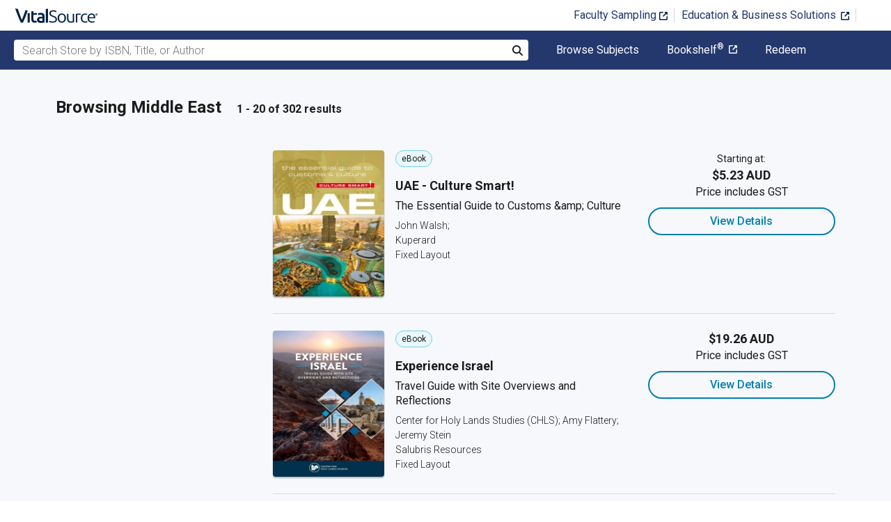

--- FILE ---
content_type: text/html; charset=utf-8
request_url: https://www.vitalsource.com/en-au/textbooks/travel/middle-east
body_size: 48071
content:
<!DOCTYPE html>
<html lang="en">
<head>
  <title>
        Middle East Textbooks in eTextbook Format | VitalSource

  </title>

        <link rel="canonical" href="https://www.vitalsource.com/en-au/textbooks/travel/middle-east"/><link rel="alternate" href="https://www.vitalsource.com/en-au/textbooks/travel/middle-east" hreflang="en-AU"/><link rel="alternate" href="https://www.vitalsource.com/textbooks/travel/middle-east" hreflang="en-US"/><link rel="alternate" href="https://www.vitalsource.com/en-uk/textbooks/travel/middle-east" hreflang="en-GB"/><link rel="alternate" href="https://www.vitalsource.com/en-ca/textbooks/travel/middle-east" hreflang="en-CA"/><link rel="alternate" href="https://www.vitalsource.com/za/textbooks/travel/middle-east" hreflang="en-ZA"/><link rel="alternate" href="https://www.vitalsource.com/de/textbooks/travel/middle-east" hreflang="de-DE"/><link rel="alternate" href="https://www.vitalsource.com/ie/textbooks/travel/middle-east" hreflang="en-IE"/><link rel="alternate" href="https://www.vitalsource.com/sa/textbooks/travel/middle-east" hreflang="ar-SA"/><link rel="alternate" href="https://www.vitalsource.com/es/textbooks/travel/middle-east" hreflang="es-ES"/><link rel="alternate" href="https://www.vitalsource.com/pe/textbooks/travel/middle-east" hreflang="es-PE"/><link rel="alternate" href="https://www.vitalsource.com/ar/textbooks/travel/middle-east" hreflang="es-AR"/><link rel="alternate" href="https://www.vitalsource.com/mx/textbooks/travel/middle-east" hreflang="es-MX"/><link rel="alternate" href="https://www.vitalsource.com/sg/textbooks/travel/middle-east" hreflang="en-SG"/><link rel="alternate" href="https://www.vitalsource.com/nz/textbooks/travel/middle-east" hreflang="en-NZ"/><link rel="alternate" href="https://www.vitalsource.com/nl/textbooks/travel/middle-east" hreflang="nl-NL"/><link rel="alternate" href="https://www.vitalsource.com/in/textbooks/travel/middle-east" hreflang="en-IN"/><link rel="alternate" href="https://www.vitalsource.com/it/textbooks/travel/middle-east" hreflang="it-IT"/><link rel="alternate" href="https://www.vitalsource.com/jp/textbooks/travel/middle-east" hreflang="ja-JP"/>


    <link href="https://fonts.googleapis.com/css?family=Roboto+Slab|Roboto:300,400,500,700" rel="preload stylesheet" as="style">


      <script type="application/ld+json" id="bisac-schema">
//<![CDATA[

      {"@context":"https://schema.org","@type":"ItemList","itemListElement":[{"@type":"Product","name":"UAE - Culture Smart!","description":"Full of people who aim to combine the ancient and the modern, the UAE is an extremely rewarding place to visit. Set on the southeastern coast of the Arabian Gulf, the country was once a poor desert land, a confederation of tribal sheikhdoms on the periphery of the Arab world, subsisting on pearl diving and fishing. It was a British protectorate until independence in 1971, after which seven of the sheikhdoms united to form a federation, the UAE. The discovery of oil in the 1950s transformed the country's fortunes, and the UAE today is a land of contrasts—embracing skyscrapers, high-tech communications, and luxury hotels, while conservative values and religion remain strong. The UAE is a major player in the shifting alliances of the Middle East and the war against radical Islam, simultaneously seeking a global leadership position while maintaining its social systems and slowly integrating women into public life without violating its core beliefs.","url":"https://vitalsource.com/products/uae-culture-smart-john-walsh-v9781787029521"},{"@type":"Product","name":"Experience Israel","description":"For Christians, traveling to Israel is a life-changing experience. Discover how this intriguing land, the Bible, and ancient and modern day culture all blend together. Whether it's your first trip or one of many, this guide will deepen your understanding of Israel and its rich heritage through in-depth descriptions of dozens of sites. You'll enjoy— Full color photos, maps, and site overviews for every featured location Biblical connections and Scripture references to show the spiritual significance Personal reflections to encourage you to come home changed by God Plus timelines, historical connections, and plenty of space for taking notes and capturing special memories Whether you are traveling on your own or with a tour group, your journey will be enriched as you explore each site and allow God to transform how you read and understand His Word.","url":"https://vitalsource.com/products/experience-israel-center-for-holy-lands-studies-v9781680671834"},{"@type":"Product","name":"Egypt - Culture Smart!","description":"Don't just see the sights\u0026#8213;get to know the people. At first sight, modern-day Egypt is an unruly and chaotic place: a cacophony of sounds, an overload of smells, and a swirling visual feast. Ancient church domes and medieval minarets share the same space with fast-food chains and chic air-conditioned cafes. Egyptian society has undergone dramatic changes in recent years, yet tradition and deeply conservative views prevail. Culture Smart! Egypt explores the codes and paradoxes of Egyptian life, outlines the country's history, and shows the forces that have shaped its sensibility. It explains the key values and attitudes, guides you through local customs and traditions, and opens a window into the private lives of Egyptians and offers advice on how to get a long with them and how to be a good guest. Have a more meaningful and successful time abroad through a better understanding of the local culture. Chapters on values, attitudes, customs, and daily life will help you make the most of your visit, while tips on etiquette and communication will help you navigate unfamiliar situations and avoid faux pas.","url":"https://vitalsource.com/products/egypt-culture-smart-isabella-morris-v9781787023468"},{"@type":"Product","name":"The Holy Land","description":"Of immense significance to Judaism, Christianity, and Islam, the Holy Land has been attracting visitors since the fifth century BC. Covering all the main sites both in the city of Jerusalem and throughout the Holy Land and including over 150 high quality site plans, maps, diagrams, and photographs, this book provides the ultimate visitor guide to the rich archaeological heritage of the region. Fully updated with all the latest information, this new edition includes updates on the crucial recent developments at the Holy Sepulchre and on six completely new sites, including a Middle Bronze Age water system in Jerusalem and what may be the original Pool of Siloam.","url":"https://vitalsource.com/products/the-holy-land-jerome-murphy-o-39-connor-v9780191647666"},{"@type":"Product","name":"The Odyssey of Ibn Battuta","description":"Ibn Battuta was, without doubt, one of the world's truly great travellers. Born in 14th century Morocco, and a contemporary of Marco Polo, Ibn Battuta has left us an account in his own words of his remarkable journeys throughout the Islamic world and beyond: journeys punctuated by adventure and peril, and stretching from his home in Tangiers to Zaytun in faraway China. Whether sojourning in Delhi and the Maldives, wandering through the mazy streets of Cairo and Damascus, or contesting with pirates and shipwreck, the indefatigable Ibn Battuta brings to vivid life a medieval world brimming with marvel and mystery. Carefully observing the great diversity of civilizations which he encountered, Ibn Battuta exhibits an omnivorous interest in such matters as food and drink, religious differences (between Christians, Hindus and Shi'a Muslims), ideas about purity and impurity, disease, women and sex. Recounting the many miracles which its author claims to have experienced personally, his al-rihla or 'Travelogue' is a fascinating mosaic of mysticism and reportage offering a prototype magic realism. David Waines discusses the subtleties of the al-rihla, revealing all the wonders of Ibn Battuta's world to the modern reader. This is a gripping treatment of the life and times of one of history's most daring, and at the same time most human, discoverers.","url":"https://vitalsource.com/products/odyssey-of-ibn-battuta-the-david-waines-v9780857718594"},{"@type":"Product","name":"Chasing the Divine in the Holy Land","description":"When Ruth Everhart was given the opportunity to travel to the Holy Land as one of several ministers taking part in a documentary about pilgrimage, she jumped at the opportunity. Little did she know just how demanding -- yet ultimately rewarding -- her transformation from Presbyterian minister, wife, and mom to pilgrim would be. Candid, down-to-earth, and delightful, Ruth recounts her experiences in Chasing the Divine in the Holy Land, inviting readers to journey alongside her on an unforgettable Holy Land pilgrimage. Watch the trailer:","url":"https://vitalsource.com/products/chasing-the-divine-in-the-holy-land-ruth-everhart-v9781467437455"},{"@type":"Product","name":"Women Travelers on the Nile","description":"\"Relentlessly entertaining\"—Michelle Green, The New York Times Women travelers in Egypt in the nineteenth century saw aspects of the country unseen by their male counterparts, as they spent time both in the harems of Cairo and with the women they met along the Nile. Some of them, like Sarah Belzoni and Sophia Poole, spoke Arabic. Others wrote engagingly of their experiences as observers of an exotic culture, with special access to some places no man could ever go. From Eliza Fay’s description of arriving in Egypt in 1779 to Rosemary Mahoney’s daring trip down the Nile in a rowboat in 2006, this lively collection of writing by women travelers includes Lady Evelyn Cobbold, Isabella Bird, Norma Lorimer, Harriet Martineau, Florence Nightingale, Amelia Edwards, and Lucie Duff Gordon.","url":"https://vitalsource.com/products/women-travelers-on-the-nile-v9781617979873"},{"@type":"Product","name":"Gertrude Bell","description":"\u003cp\u003eThe Englishwoman Gertrude Bell lived an extraordinary life. Her adventures are the stuff of novels: she rode with bandits; braved desert shamals; was captured by Bedouins; and sojourned in a harem. Called the most powerful woman in the British Empire, she counseled kings and prime ministers. Bell’s colleagues included Lloyd George and Winston Churchill, who in 1921 invited Bell—the only woman whose advice was sought—to the Cairo Conference to \"determine the future of Mesopotamia.\" Bell numbered among her closest friends T.E. Lawrence, St. John Philby, and Arabian sheiks. \u003cbr\u003e\u003cbr\u003eIn this volume of three of her notebooks, Rosemary O’Brien preserves Bell’s elegant, vibrant prose, and presents Bell as a brilliant tactician fearlessly confronting her own vulnerability. The fundamental themes of her life—reckless behavior; a divided self which combined brilliance of intellect with a passionate nature; a sense of history; and the fatal gift of falling in love with a married man—are all here in remarkable detail. Her journey to northern Arabia in 1914 earned Bell professional recognition from the Royal Geographical Society, and solidified her reputation as a canny political analyst of Middle Eastern affairs. \u003cbr\u003e\u003cbr\u003eIn addition to Bell’s own photographs, O’Brien has provided us an unprecedented first access to excerpts of the Bell/Richard Doughty-Wyllie love letters, the married British army officer with whom she was in love and for whom her diaries were written.\u003c/p\u003e","url":"https://vitalsource.com/products/gertrude-bell-v9780815606642"},{"@type":"Product","name":"Islamic Cairo in Maps","description":"A portable, easy-to-use map guide that locates over 700 hundred Islamic-era monuments in historic Cairo using the most sophisticated Geographic Information Systems (GIS) technology This portable, easy-to-use map guide helps you locate over seven hundred Islamic-era monuments in Cairo’s historic core, stretching from the city’s northern walls all the way southward to the Mosque of Ibn Tulun and the Citadel, and beyond to Coptic Cairo, which includes monuments that pre-date Islamic rule. Clearly divided into six digestible main sections, the first five contain clusters of monuments, while the sixth covers structures scattered all around the old Cairene urban fabric. The clear, uncluttered cartographic style makes finding where you want to go a pleasure, and the maps are accompanied by a comprehensive index of monuments that gives their dates where known, their location referenced to their corresponding map pages, and a timeline of key periods and dynasties. Attractively designed in full color and including over twenty photographs of key monuments, this guide is conveniently packed into a slim 104 pages—handy enough to take anywhere and great for planning and remembering excursions. It is not only an ideal companion for the city’s visitors and residents but an invaluable resource for historians, writers, and students.","url":"https://vitalsource.com/products/islamic-cairo-in-maps-yasser-m-ayad-v9781649034755"},{"@type":"Product","name":"Turkey - Culture Smart!","description":"Don't just see the sights— get to know the people. At first glance, Turkey may seem Westernized and entirely \"modern\"— but appearances can be misleading. It is above all a land of contrasts, a heady mixture of Oriental etiquette and ultramodern city life, deep-rooted religious faith and determined secularism, a fierce sense of national pride and openness to foreign ideas. The Turkish people are very much their own center of gravity, and for the unwary visitor there are pitfalls to avoid as well as great riches to be found. Culture Smart! Turkey is an invaluable guide to the intricate ins and outs of this culturally rich and complex society. This updated edition outlines the complex history of Anatolia, provides key insights into contemporary Turkish values and attitudes, describes important customs and traditions, and reveals what life is like for the Turks at home, at work, and at play. It also offers practical tips and information about what to expect and how to navigate different social situations. In this unique mix of Islamic and European cultures, the Turks are extremely hospitable. If you show an interest in their culture and respect for their point of view, they will repay your effort many times over. Have a richer and more meaningful experience abroad through a better understanding of the local culture. Chapters on history, values, attitudes, and traditions will help you to better understand your hosts, while tips on etiquette and communicating will help you to navigate unfamiliar situations and avoid faux pas.","url":"https://vitalsource.com/products/turkey-culture-smart-charlotte-mcpherson-v9781787023208"},{"@type":"Product","name":"Insight Guides Israel (Travel Guide)","description":"This Insight Guide is a lavishly illustrated inspirational travel guide to Israel and a beautiful souvenir of your trip. Perfect for travellers looking for a deeper dive into the destination's history and culture, it's ideal to inspire and help you plan your travels. With its great selection of places to see and colourful magazine-style layout, this Israel guidebook is just the tool you need to accompany you before or during your trip. Whether it's deciding when to go, choosing what to see or creating a travel plan to cover key places like the West Bank, Bethlehem, the Dead Sea, it will answer all the questions you might have along the way. It will also help guide you when you'll be exploring Jerusalem or discovering Tel Aviv on the ground. Our Israel travel guide was fully-updated post-COVID-19. The Insight Guide ISRAEL covers: Jerusalem, the Galilee and the Golan, the north coast, Haifa, central and south coast, Tel Aviv, the inland plains, the West Bank, the Dead Sea, the Negev and Eilat. In this guide book to Israel you will find: IN-DEPTH CULTURAL AND HISTORICAL FEATURES   Created to provide a deeper dive into the culture and the history of Israel to get a greater understanding of its modern-day life, people and politics. BEST OF The top attractions and Editor's Choice featured in this Israel guide book highlight the most special places to visit. TIPS AND FACTS Up-to-date historical timeline and in-depth cultural background to Israel as well as an introduction to Israel's food and drink, and fun destination-specific features.    PRACTICAL TRAVEL INFORMATION A-Z of useful advice on everything, from when to go to Israel, how to get there and how to get around, to Israel's climate, advice on tipping, etiquette and more. COLOUR-CODED CHAPTERS Every part of the destination, from Nazareth to Eilat has its own colour assigned for easy navigation of this Israel travel guide. CURATED PLACES, HIGH-QUALITY MAPS Geographically organised text, cross-referenced against full-colour, high-quality travel maps for quick orientation in Galilee, Safed and many other locations in Israel. STRIKING PICTURES This guide book to Israel features inspirational colour photography, including the stunning Church of Mary Magdalene and the spectacular Western Wall.","url":"https://vitalsource.com/products/insight-guides-israel-travel-guide-ebook-insight-guides-v9781839053092"},{"@type":"Product","name":"The Mini Rough Guide to Dubai: Travel Guide","description":"This mini pocket Dubai travel guidebook is perfect for travellers looking for essential information about Dubai. It provides details on key places and main attractions, along with a selection of itineraries, recommendations for restaurants and top tips on how to make the most of your trip.  In this Dubai guidebook, you will find: Curated recommendations of places – expert picks of main attractions, child-friendly activities and relaxing spots, plus where to take the best photos What's new, when to go and sustainable travel – all-new features direct you to what you need to know Things not to miss in Dubai – Burj Al Arab, Sheikh Zayed Road, The Gold Souk, Al Fahidi, Dubai malls, abras (water taxis), desert safaris, Madinat Jumeirah, Downtown Dubai Three unique trip plans – itinerary suggestions for those on a short break, including one for a Perfect day Food and drink – recommendations for local specialities and the best dining experiences What to do in Dubai – recommendations for entertainment, shopping, sports, children’s activities, events and nightlife Practical information – how to get there and around, money, health and medical care, and tourist information Overview maps – handy maps on the inside cover flaps show Dubai and around Arabic section – basic vocabulary and phrases from the local language Striking pictures – inspirational colour photography throughout Coverage includes: Shindagha, Bur Dubai, Deira, Umm Hurair, Downtown Dubai, Jumeirah, Umm Suqeim, Palm Jumeirah and Dubai Marina","url":"https://vitalsource.com/products/the-mini-rough-guide-to-dubai-travel-guide-ebook-rough-guides-v9781835292808"},{"@type":"Product","name":"Masada","description":"The dramatic history behind one of the great landmarks of ancient Israel.   In the spring of 73 AD, the rock fortress of Masada on the western shore of the Dead Sea was the site of an event that was breathtaking in its courage and self-sacrifice. Here the last of the Jewish Zealots who, for nearly eight years, had waged war against the Roman occupiers of their country made their last stand. The Zealots on Masada had withstood a two-year siege but with Roman victory finally assured, they were faced by two options: capture or death. They chose the latter, and when the Roman legions forced their way into the hill fort the following morning they were met only with utter silence by row upon row of bodies. Rather than fall into enemy hands the 960 men, women, and children who had defended the fortress so heroically had committed suicide.   The story of the siege and eventual capture of Masada is unique, not just in Israeli legend but in the history of the world. It is a story of bravery that even the Roman legionaries, well used to death and brutality, could see and appreciate. It was a massacre but a massacre with a difference: carried out by the victims themselves. This book tells the story, also covering the excavation of the remote hilltop site in the twentieth century.","url":"https://vitalsource.com/products/masada-phil-carradice-v9781526728982"},{"@type":"Product","name":"Making Soapies in Kabul","description":"\u003cb\u003eThe hugely funny and nail-bitingly dramatic account of how a talented Australian TV executive found herself working on Afghanistan's best-loved soap.\u003c/b\u003e\u003cbr\u003e\u003cbr\u003eOn an impulse, Trudi-Ann Tierney, Sydney producer and former actress, goes to Kabul to manage a bar. She quickly falls into the local TV industry, where she becomes responsible for producing a highly popular soapie.\u003cbr\u003e\u003cbr\u003eTrudi's staff are hugely inexperienced. They include Habib, the Pashto poet who wants to insert allegorical scenes involving fighting ants into the scripts; Rashid, the Dari manager, who spends all day surreptitiously watching uncensored Hindi music videos; and the Pakistani actresses who cross the border to Jalalabad ('Jallywood') to perform roles that no Afghan actresses can take on without bringing shame to their families.\u003cbr\u003e\u003cbr\u003eTrudi lives among the expat community - the media, the burnt-out army types now working as security contractors, the 'Do-Gooders', the diplomats - in dubious guest houses like The Dirty Diana. This is 'Ka-bubble', where the reckless encounters with each other, with alcohol and of course with recreational drugs are as dangerous as the city's streets.\u003cbr\u003e\u003cbr\u003eHere are crazy people living crazy lives, and locals trying to survive as best they can against the backdrop of war.\u003cbr\u003e","url":"https://vitalsource.com/products/making-soapies-in-kabul-trudi-ann-tierney-v9781743432006"},{"@type":"Product","name":"Un guide d'Israël pour les enfants","description":"Israël est un endroit fascinant. Tout enfant, adolescent ou adulte devrait savoir pourquoi le Moyen-Orient est d'une telle importance. Comprendre Israël et ses voisins vous aidera à voir qu'il y a au Moyen-Orient plus que de simples conflits ou guerres. Ce livre pourrait changer votre vie. Pourquoi ne pas tenter l'aventure en Terre Sainte ?","url":"https://vitalsource.com/products/un-guide-d-39-israel-pour-les-enfants-linda-henderson-v9781071566671"},{"@type":"Product","name":"Syria - Culture Smart!","description":"After years of diplomatic isolation Syria is emerging from the cold. Its government is a key Middle Eastern player, and will be a major element of any possible comprehensive Middle Eastern peace deal. To visit Syria is to become acquainted with one of the most rewarding destinations in the Middle East. Its historic attractions are stunning, and the Syrians are proud and gracious hosts; you can expect to be treated like a person and not just a tourist. Of course, there are always thorns with the roses: Syria's economy is inefficient, and its youth are frustrated; the strong-man political system that has held the country together does not encourage public intellectual life, but nor does it prevent young Syrians from debating with passion in private. The Syrian sense of tradition has preserved some of the bad along with the good, and society remains highly patriarchal. Despite such drawbacks, this is a country that's rich not only in resources, but also, and especially, in its people. American author Sarah Standish looks at Syria's long history and its present-day political realities. She describes the many subgroups that make up the population as well as what unites all Syrians. She offers practical tips for traveling and on what to expect when conducting business. You'll learn how people communicate with each other, and how you can communicate with them. The Syrians will never stop surprising you: get to know a few, and they will turn the stereotypes inside out several times over.","url":"https://vitalsource.com/products/syria-culture-smart-the-essential-guide-to-sarah-standish-v9781787021938"},{"@type":"Product","name":"Amphibians of Europe, North Africa and the Middle East","description":"\u003cb\u003ePacked with outstanding photographs, this practical, compact yet comprehensive reference is the definitive guide to all 139 amphibian species found in the Western Palearctic and adjacent regions.\u003c/b\u003e\u003cbr/\u003e\u003cbr/\u003eFrom familiar frogs and toads to striking salamanders and newts, the detailed text describes each species' appearance, habitat and behaviour, and includes useful information on their classifications, ecology and life cycles. Grouped by families for ease of use, every account includes an accurate distribution map and colour photographs annotated with crucial details to help swiftly identify species in the field.\u003cbr/\u003e\u003cbr/\u003eWritten by field biologist Christophe Dufresnes, this is the ultimate photographic guide for amateurs and expert herpetologists alike.","url":"https://vitalsource.com/products/amphibians-of-europe-north-africa-and-the-middle-christophe-dufresnes-v9781472941381"},{"@type":"Product","name":"Tramping to Jerusalem","description":"Walking in the proverbial shoes of Arabs, Jews and misfits the world over, the author immerses himself in the “Holy Land” like no other walker/writer before him. Sailing to Israel with his wife, perennial innocents abroad, and broke, they become volunteers on various communes and kibbutzim in the Occupied Territories. “Kibbutz hopping” from the snows of Mt. Hermon on the Syrian border, to the troubled waters of Aqaba, they encounter every strata of scenery and society, discovering a certain unexpected and controversial reality as they go. Soon they evolve from being gung-ho volunteers to cautious travelers after the author’s near “hunting” accident while hiking in the Judean hills when he was shot at by a soldier. In the end, his passion for justice, what is natural and true, renders this book a spiritual journey. His underlying search for God and soul, finding his brother in the other, is a tour de force you can’t book with your travel agent.","url":"https://vitalsource.com/products/tramping-to-jerusalem-antonio-cammarata-v9781611393590"},{"@type":"Product","name":"Ramesses, Loved by Ptah","description":"The dramatic story behind the 3,200-year-old colossal Grand Egyptian Museum Ramesses statue King Ramesses II ruled Egypt for an extraordinary sixty-six years (1279–1213 BC) during the Nineteenth Dynasty. A great warrior and lavish builder, he fathered dozens of children and is widely regarded as the most celebrated and powerful pharaoh of the New Kingdom. This wonderfully clear, engaging book recounts the dramatic history of the famed red granite colossal statue of Ramesses II now residing in Egypt’s Grand Egyptian Museum. One of the biggest statues ever made and part of the urban landscape of modern Cairo, the statue lent its name to Ramses Square and the city's mainline train station, and was so much a symbol of Cairo that it featured in countless Egyptian films. Susanna Thomas recounts the full history of the statue’s creation and installation in the Great Temple of Ptah at Memphis during the reign of Ramesses II, its reuse by Ramesses IV, and the later history of the statue during the Greco-Roman and Islamic Periods. The book also provides an overview of how statues were made in ancient Egypt and includes a brief discussion of the statue cults of Ramesses II, kingship, temples, and the expansion of the New Kingdom capital city of Memphis and its temples. The final section covers the history of the statue since its rediscovery and subsequent rescue in the mid-nineteenth century until its installation in the entrance hall of the Grand Egyptian Museum in Giza. Written by a New Kingdom specialist and curatorial expert and illustrated with over 150 images, Ramesses, Beloved by Ptah tells the fascinating story of this magnificent statue within the wider context of statue cults and the reign of Ramesses II, and its subsequent rescue and restoration in modern times.","url":"https://vitalsource.com/products/ramesses-loved-by-ptah-susanna-thomas-v9781649032492"},{"@type":"Product","name":"Planet Earth Strangest Places","description":"A child's imagination will be sparked by seeing things of the earth that were never talked about in school or at home. This will let children know that there is a world out there they do not even know about. This will also make children wonder what goes on in these strange places. Some children will even develop the goal to visit some of these places when they get older. Most children do not know that there are strange places all over the earth.","url":"https://vitalsource.com/products/planet-earth-strangest-places-speedy-publishing-v9781635014679"}]}

//]]>
</script>    <script type="application/ld+json">
//<![CDATA[

      {"@context":"https://schema.org","@type":"BreadcrumbList","itemListElement":[{"@type":"ListItem","position":1,"item":{"@id":"https://www.vitalsource.com/en-au/","name":"Home"}},{"@type":"ListItem","position":2,"item":{"@id":"https://www.vitalsource.com/en-au/textbooks","name":"All Subjects"}},{"@type":"ListItem","position":3,"item":{"@id":"https://www.vitalsource.com/en-au/textbooks/travel","name":"Travel"}},{"@type":"ListItem","position":4,"item":{"@id":"https://www.vitalsource.com/en-au/textbooks/travel/middle-east","name":"Middle East"}}]}

//]]>
</script>

  <link href="/assets/application-ad2257101f834db1d47bd7c3e4fbaaedeaf82270917b6ecb64dbb56d0c366c47.css" rel="preload stylesheet" as="style">

  <link rel="stylesheet" href="/packs/css/client-bundle-0ab50594.css" />
<link rel="stylesheet" href="/packs/client-bundle.0ab50594f94ec9f88cc9.css" />



  
    <meta name="csrf-param" content="authenticity_token" />
<meta name="csrf-token" content="OEUvbL0iuFtcCaM5hZ3o1JyF0RY7NYHOUPTJeMe142HDVChqekki1HoE-qRwFbm4iUjc8we_31m6g1Mtn3eewQ" />

    <meta name="description" content="  Buy or rent Middle East eTextbooks. Access your books instantly, and
read anywhere, anytime from your laptop, tablet or smartphone.

">

  <meta name="viewport" content="width=device-width, initial-scale=1">
  <meta http-equiv="Content-Type" content="text/html; charset=utf-8">
  <meta
    name="google-site-verification"
    content="q81rhHnw0KqtevGIAkgpzsWM6D4i-5z-j_KBr0wUjlc"
  >

    <meta
      name="msvalidate.01"
      content="38D8268C7D5B350A2BD3DD37A6F8AC83"
    >

  <meta name="author" content="VitalSource Technologies Inc">
<meta name="twitter:card" content="summary">
<meta name="twitter:site" content="@vitalsource">

<meta
  property="og:title"
  content="
      Middle East Textbooks in eTextbook Format | VitalSource

"
>

<meta
  property="og:description"
  content="  Buy or rent Middle East eTextbooks. Access your books instantly, and
read anywhere, anytime from your laptop, tablet or smartphone.

"
>

<meta property="og:type" content="product">

<meta
  property="og:url"
  content="https://www.vitalsource.com/en-au/textbooks/travel/middle-east"
>
<meta
  property="og:image"
  content="https://www.vitalsource.com/assets/vitalsource-logo-md-57677c8459b502be9ef4697307d91c47c4a7ed8a2dc5c62e27129d4a76df93f8.png"
>

<meta property="og:site_name" content="VitalSource">


    <script src="/packs/js/runtime-5167ff959729a68e306a.js" defer="defer" type="95d726a1f49963db83544446-text/javascript"></script>
<script src="/packs/js/4185-3c0e7cfe753749606a92.js" defer="defer" type="95d726a1f49963db83544446-text/javascript"></script>
<script src="/packs/js/client-bundle-a2441e3dea8dc25cd6b7.js" defer="defer" type="95d726a1f49963db83544446-text/javascript"></script>
<script src="/cookiecat/script.js" type="95d726a1f49963db83544446-text/javascript"></script>

<script type="95d726a1f49963db83544446-text/javascript">
  environment = 'production';
  regionKey = 'au_store';
  isWhiteLabel = false;
  locale = 'en-AU';
  userId = '';
  userEmail = '';
  parentStoreKey = 'au_store';
  isBranded = false;
  userGUID = '';
  isVirtualStore = false;
</script>

    <!-- Google Tag Manager -->
<script type="95d726a1f49963db83544446-text/javascript">(function(w,d,s,l,i){w[l]=w[l]||[];w[l].push({'gtm.start':
new Date().getTime(),event:'gtm.js'});var f=d.getElementsByTagName(s)[0],
j=d.createElement(s),dl=l!='dataLayer'?'&l='+l:'';j.async=true;j.src=
'https://www.googletagmanager.com/gtm.js?id='+i+dl+ '&gtm_auth=gOiE5wxIK2oYX08ghKpQFQ&gtm_preview=env-2&gtm_cookies_win=x';f.parentNode.insertBefore(j,f);
})(window,document,'script','dataLayer','GTM-5R5XJDH');</script>
<!-- End Google Tag Manager -->





    <script type="95d726a1f49963db83544446-text/javascript">
      ;window.NREUM||(NREUM={});NREUM.init={privacy:{cookies_enabled:true}};

      ;NREUM.loader_config={accountID:"2984",trustKey:"2984",agentID:"86293031",licenseKey:"2285d4559b",applicationID:"84857613"};
      ;NREUM.info={beacon:"bam.nr-data.net",errorBeacon:"bam.nr-data.net",licenseKey:"2285d4559b",applicationID:"84857613",sa:1};
      ;/*! For license information please see nr-loader-spa-1.248.0.min.js.LICENSE.txt */
      (()=>{var e,t,r={234:(e,t,r)=>{"use strict";r.d(t,{P_:()=>g,Mt:()=>v,C5:()=>s,DL:()=>A,OP:()=>D,lF:()=>N,Yu:()=>x,Dg:()=>m,CX:()=>c,GE:()=>w,sU:()=>j});var n=r(8632),i=r(9567);const o={beacon:n.ce.beacon,errorBeacon:n.ce.errorBeacon,licenseKey:void 0,applicationID:void 0,sa:void 0,queueTime:void 0,applicationTime:void 0,ttGuid:void 0,user:void 0,account:void 0,product:void 0,extra:void 0,jsAttributes:{},userAttributes:void 0,atts:void 0,transactionName:void 0,tNamePlain:void 0},a={};function s(e){if(!e)throw new Error("All info objects require an agent identifier!");if(!a[e])throw new Error("Info for ".concat(e," was never set"));return a[e]}function c(e,t){if(!e)throw new Error("All info objects require an agent identifier!");a[e]=(0,i.D)(t,o);const r=(0,n.ek)(e);r&&(r.info=a[e])}const u=e=>{if(!e||"string"!=typeof e)return!1;try{document.createDocumentFragment().querySelector(e)}catch{return!1}return!0};var d=r(7056),l=r(50);const f=()=>{const e={mask_selector:"*",block_selector:"[data-nr-block]",mask_input_options:{color:!1,date:!1,"datetime-local":!1,email:!1,month:!1,number:!1,range:!1,search:!1,tel:!1,text:!1,time:!1,url:!1,week:!1,textarea:!1,select:!1,password:!0}};return{feature_flags:[],proxy:{assets:void 0,beacon:void 0},privacy:{cookies_enabled:!0},ajax:{deny_list:void 0,block_internal:!0,enabled:!0,harvestTimeSeconds:10,autoStart:!0},distributed_tracing:{enabled:void 0,exclude_newrelic_header:void 0,cors_use_newrelic_header:void 0,cors_use_tracecontext_headers:void 0,allowed_origins:void 0},session:{domain:void 0,expiresMs:d.oD,inactiveMs:d.Hb},ssl:void 0,obfuscate:void 0,jserrors:{enabled:!0,harvestTimeSeconds:10,autoStart:!0},metrics:{enabled:!0,autoStart:!0},page_action:{enabled:!0,harvestTimeSeconds:30,autoStart:!0},page_view_event:{enabled:!0,autoStart:!0},page_view_timing:{enabled:!0,harvestTimeSeconds:30,long_task:!1,autoStart:!0},session_trace:{enabled:!0,harvestTimeSeconds:10,autoStart:!0},harvest:{tooManyRequestsDelay:60},session_replay:{autoStart:!0,enabled:!1,harvestTimeSeconds:60,sampling_rate:50,error_sampling_rate:50,collect_fonts:!1,inline_images:!1,inline_stylesheet:!0,mask_all_inputs:!0,get mask_text_selector(){return e.mask_selector},set mask_text_selector(t){u(t)?e.mask_selector=t+",[data-nr-mask]":null===t?e.mask_selector=t:(0,l.Z)("An invalid session_replay.mask_selector was provided and will not be used",t)},get block_class(){return"nr-block"},get ignore_class(){return"nr-ignore"},get mask_text_class(){return"nr-mask"},get block_selector(){return e.block_selector},set block_selector(t){u(t)?e.block_selector+=",".concat(t):""!==t&&(0,l.Z)("An invalid session_replay.block_selector was provided and will not be used",t)},get mask_input_options(){return e.mask_input_options},set mask_input_options(t){t&&"object"==typeof t?e.mask_input_options={...t,password:!0}:(0,l.Z)("An invalid session_replay.mask_input_option was provided and will not be used",t)}},spa:{enabled:!0,harvestTimeSeconds:10,autoStart:!0}}},h={},p="All configuration objects require an agent identifier!";function g(e){if(!e)throw new Error(p);if(!h[e])throw new Error("Configuration for ".concat(e," was never set"));return h[e]}function m(e,t){if(!e)throw new Error(p);h[e]=(0,i.D)(t,f());const r=(0,n.ek)(e);r&&(r.init=h[e])}function v(e,t){if(!e)throw new Error(p);var r=g(e);if(r){for(var n=t.split("."),i=0;i<n.length-1;i++)if("object"!=typeof(r=r[n[i]]))return;r=r[n[n.length-1]]}return r}const b={accountID:void 0,trustKey:void 0,agentID:void 0,licenseKey:void 0,applicationID:void 0,xpid:void 0},y={};function A(e){if(!e)throw new Error("All loader-config objects require an agent identifier!");if(!y[e])throw new Error("LoaderConfig for ".concat(e," was never set"));return y[e]}function w(e,t){if(!e)throw new Error("All loader-config objects require an agent identifier!");y[e]=(0,i.D)(t,b);const r=(0,n.ek)(e);r&&(r.loader_config=y[e])}const x=(0,n.mF)().o;var E=r(385),_=r(6818);const T={buildEnv:_.Re,customTransaction:void 0,disabled:!1,distMethod:_.gF,isolatedBacklog:!1,loaderType:void 0,maxBytes:3e4,offset:Math.floor(E._A?.performance?.timeOrigin||E._A?.performance?.timing?.navigationStart||Date.now()),onerror:void 0,origin:""+E._A.location,ptid:void 0,releaseIds:{},session:void 0,xhrWrappable:"function"==typeof E._A.XMLHttpRequest?.prototype?.addEventListener,version:_.q4,denyList:void 0},S={};function D(e){if(!e)throw new Error("All runtime objects require an agent identifier!");if(!S[e])throw new Error("Runtime for ".concat(e," was never set"));return S[e]}function j(e,t){if(!e)throw new Error("All runtime objects require an agent identifier!");S[e]=(0,i.D)(t,T);const r=(0,n.ek)(e);r&&(r.runtime=S[e])}function N(e){return function(e){try{const t=s(e);return!!t.licenseKey&&!!t.errorBeacon&&!!t.applicationID}catch(e){return!1}}(e)}},9567:(e,t,r)=>{"use strict";r.d(t,{D:()=>i});var n=r(50);function i(e,t){try{if(!e||"object"!=typeof e)return(0,n.Z)("Setting a Configurable requires an object as input");if(!t||"object"!=typeof t)return(0,n.Z)("Setting a Configurable requires a model to set its initial properties");const r=Object.create(Object.getPrototypeOf(t),Object.getOwnPropertyDescriptors(t)),o=0===Object.keys(r).length?e:r;for(let a in o)if(void 0!==e[a])try{Array.isArray(e[a])&&Array.isArray(t[a])?r[a]=Array.from(new Set([...e[a],...t[a]])):"object"==typeof e[a]&&"object"==typeof t[a]?r[a]=i(e[a],t[a]):r[a]=e[a]}catch(e){(0,n.Z)("An error occurred while setting a property of a Configurable",e)}return r}catch(e){(0,n.Z)("An error occured while setting a Configurable",e)}}},6818:(e,t,r)=>{"use strict";r.d(t,{Re:()=>i,gF:()=>o,lF:()=>a,q4:()=>n});const n="1.248.0",i="PROD",o="CDN",a="2.0.0-alpha.11"},385:(e,t,r)=>{"use strict";r.d(t,{FN:()=>c,IF:()=>l,LW:()=>a,Nk:()=>h,Tt:()=>u,_A:()=>o,cv:()=>p,iS:()=>s,il:()=>n,ux:()=>d,v6:()=>i,w1:()=>f});const n="undefined"!=typeof window&&!!window.document,i="undefined"!=typeof WorkerGlobalScope&&("undefined"!=typeof self&&self instanceof WorkerGlobalScope&&self.navigator instanceof WorkerNavigator||"undefined"!=typeof globalThis&&globalThis instanceof WorkerGlobalScope&&globalThis.navigator instanceof WorkerNavigator),o=n?window:"undefined"!=typeof WorkerGlobalScope&&("undefined"!=typeof self&&self instanceof WorkerGlobalScope&&self||"undefined"!=typeof globalThis&&globalThis instanceof WorkerGlobalScope&&globalThis),a="complete"===o?.document?.readyState,s=Boolean("hidden"===o?.document?.visibilityState),c=""+o?.location,u=/iPad|iPhone|iPod/.test(o.navigator?.userAgent),d=u&&"undefined"==typeof SharedWorker,l=(()=>{const e=o.navigator?.userAgent?.match(/Firefox[/\s](\d+\.\d+)/);return Array.isArray(e)&&e.length>=2?+e[1]:0})(),f=Boolean(n&&window.document.documentMode),h=!!o.navigator?.sendBeacon,p=Math.floor(o?.performance?.timeOrigin||o?.performance?.timing?.navigationStart||Date.now())},1117:(e,t,r)=>{"use strict";r.d(t,{w:()=>o});var n=r(50);const i={agentIdentifier:"",ee:void 0};class o{constructor(e){try{if("object"!=typeof e)return(0,n.Z)("shared context requires an object as input");this.sharedContext={},Object.assign(this.sharedContext,i),Object.entries(e).forEach((e=>{let[t,r]=e;Object.keys(i).includes(t)&&(this.sharedContext[t]=r)}))}catch(e){(0,n.Z)("An error occured while setting SharedContext",e)}}}},8e3:(e,t,r)=>{"use strict";r.d(t,{L:()=>d,R:()=>c});var n=r(8325),i=r(1284),o=r(4322),a=r(3325);const s={};function c(e,t){const r={staged:!1,priority:a.p[t]||0};u(e),s[e].get(t)||s[e].set(t,r)}function u(e){e&&(s[e]||(s[e]=new Map))}function d(){let e=arguments.length>0&&void 0!==arguments[0]?arguments[0]:"",t=arguments.length>1&&void 0!==arguments[1]?arguments[1]:"feature";if(u(e),!e||!s[e].get(t))return a(t);s[e].get(t).staged=!0;const r=[...s[e]];function a(t){const r=e?n.ee.get(e):n.ee,a=o.X.handlers;if(r.backlog&&a){var s=r.backlog[t],c=a[t];if(c){for(var u=0;s&&u<s.length;++u)l(s[u],c);(0,i.D)(c,(function(e,t){(0,i.D)(t,(function(t,r){r[0].on(e,r[1])}))}))}delete a[t],r.backlog[t]=null,r.emit("drain-"+t,[])}}r.every((e=>{let[t,r]=e;return r.staged}))&&(r.sort(((e,t)=>e[1].priority-t[1].priority)),r.forEach((t=>{let[r]=t;s[e].delete(r),a(r)})))}function l(e,t){var r=e[1];(0,i.D)(t[r],(function(t,r){var n=e[0];if(r[0]===n){var i=r[1],o=e[3],a=e[2];i.apply(o,a)}}))}},8325:(e,t,r)=>{"use strict";r.d(t,{A:()=>c,ee:()=>u});var n=r(8632),i=r(2210),o=r(234);class a{constructor(e){this.contextId=e}}var s=r(3117);const c="nr@context:".concat(s.a),u=function e(t,r){var n={},s={},d={},f=!1;try{f=16===r.length&&(0,o.OP)(r).isolatedBacklog}catch(e){}var h={on:g,addEventListener:g,removeEventListener:function(e,t){var r=n[e];if(!r)return;for(var i=0;i<r.length;i++)r[i]===t&&r.splice(i,1)},emit:function(e,r,n,i,o){!1!==o&&(o=!0);if(u.aborted&&!i)return;t&&o&&t.emit(e,r,n);for(var a=p(n),c=m(e),d=c.length,l=0;l<d;l++)c[l].apply(a,r);var f=b()[s[e]];f&&f.push([h,e,r,a]);return a},get:v,listeners:m,context:p,buffer:function(e,t){const r=b();if(t=t||"feature",h.aborted)return;Object.entries(e||{}).forEach((e=>{let[n,i]=e;s[i]=t,t in r||(r[t]=[])}))},abort:l,aborted:!1,isBuffering:function(e){return!!b()[s[e]]},debugId:r,backlog:f?{}:t&&"object"==typeof t.backlog?t.backlog:{}};return h;function p(e){return e&&e instanceof a?e:e?(0,i.X)(e,c,(()=>new a(c))):new a(c)}function g(e,t){n[e]=m(e).concat(t)}function m(e){return n[e]||[]}function v(t){return d[t]=d[t]||e(h,t)}function b(){return h.backlog}}(void 0,"globalEE"),d=(0,n.fP)();function l(){u.aborted=!0,u.backlog={}}d.ee||(d.ee=u)},5546:(e,t,r)=>{"use strict";r.d(t,{E:()=>n,p:()=>i});var n=r(8325).ee.get("handle");function i(e,t,r,i,o){o?(o.buffer([e],i),o.emit(e,t,r)):(n.buffer([e],i),n.emit(e,t,r))}},4322:(e,t,r)=>{"use strict";r.d(t,{X:()=>o});var n=r(5546);o.on=a;var i=o.handlers={};function o(e,t,r,o){a(o||n.E,i,e,t,r)}function a(e,t,r,i,o){o||(o="feature"),e||(e=n.E);var a=t[o]=t[o]||{};(a[r]=a[r]||[]).push([e,i])}},3239:(e,t,r)=>{"use strict";r.d(t,{bP:()=>s,iz:()=>c,m$:()=>a});var n=r(385);let i=!1,o=!1;try{const e={get passive(){return i=!0,!1},get signal(){return o=!0,!1}};n._A.addEventListener("test",null,e),n._A.removeEventListener("test",null,e)}catch(e){}function a(e,t){return i||o?{capture:!!e,passive:i,signal:t}:!!e}function s(e,t){let r=arguments.length>2&&void 0!==arguments[2]&&arguments[2],n=arguments.length>3?arguments[3]:void 0;window.addEventListener(e,t,a(r,n))}function c(e,t){let r=arguments.length>2&&void 0!==arguments[2]&&arguments[2],n=arguments.length>3?arguments[3]:void 0;document.addEventListener(e,t,a(r,n))}},3117:(e,t,r)=>{"use strict";r.d(t,{a:()=>n});const n=(0,r(4402).Rl)()},4402:(e,t,r)=>{"use strict";r.d(t,{Ht:()=>u,M:()=>c,Rl:()=>a,ky:()=>s});var n=r(385);const i="xxxxxxxx-xxxx-4xxx-yxxx-xxxxxxxxxxxx";function o(e,t){return e?15&e[t]:16*Math.random()|0}function a(){const e=n._A?.crypto||n._A?.msCrypto;let t,r=0;return e&&e.getRandomValues&&(t=e.getRandomValues(new Uint8Array(31))),i.split("").map((e=>"x"===e?o(t,++r).toString(16):"y"===e?(3&o()|8).toString(16):e)).join("")}function s(e){const t=n._A?.crypto||n._A?.msCrypto;let r,i=0;t&&t.getRandomValues&&(r=t.getRandomValues(new Uint8Array(31)));const a=[];for(var s=0;s<e;s++)a.push(o(r,++i).toString(16));return a.join("")}function c(){return s(16)}function u(){return s(32)}},7056:(e,t,r)=>{"use strict";r.d(t,{Bq:()=>n,Hb:()=>o,oD:()=>i});const n="NRBA",i=144e5,o=18e5},7894:(e,t,r)=>{"use strict";function n(){return Math.round(performance.now())}r.d(t,{z:()=>n})},7243:(e,t,r)=>{"use strict";r.d(t,{e:()=>i});var n=r(385);function i(e){if(0===(e||"").indexOf("data:"))return{protocol:"data"};try{const t=new URL(e,location.href),r={port:t.port,hostname:t.hostname,pathname:t.pathname,search:t.search,protocol:t.protocol.slice(0,t.protocol.indexOf(":")),sameOrigin:t.protocol===n._A?.location?.protocol&&t.host===n._A?.location?.host};return r.port&&""!==r.port||("http:"===t.protocol&&(r.port="80"),"https:"===t.protocol&&(r.port="443")),r.pathname&&""!==r.pathname?r.pathname.startsWith("/")||(r.pathname="/".concat(r.pathname)):r.pathname="/",r}catch(e){return{}}}},50:(e,t,r)=>{"use strict";function n(e,t){"function"==typeof console.warn&&(console.warn("New Relic: ".concat(e)),t&&console.warn(t))}r.d(t,{Z:()=>n})},2825:(e,t,r)=>{"use strict";r.d(t,{N:()=>d,T:()=>l});var n=r(8325),i=r(5546),o=r(3325),a=r(385);const s="newrelic";const c={stn:[o.D.sessionTrace],err:[o.D.jserrors,o.D.metrics],ins:[o.D.pageAction],spa:[o.D.spa],sr:[o.D.sessionReplay,o.D.sessionTrace]},u=new Set;function d(e,t){const r=n.ee.get(t);e&&"object"==typeof e&&(u.has(t)||(Object.entries(e).forEach((e=>{let[t,n]=e;c[t]?c[t].forEach((e=>{n?(0,i.p)("feat-"+t,[],void 0,e,r):(0,i.p)("block-"+t,[],void 0,e,r),(0,i.p)("rumresp-"+t,[Boolean(n)],void 0,e,r)})):n&&(0,i.p)("feat-"+t,[],void 0,void 0,r),l[t]=Boolean(n)})),Object.keys(c).forEach((e=>{void 0===l[e]&&(c[e]?.forEach((t=>(0,i.p)("rumresp-"+e,[!1],void 0,t,r))),l[e]=!1)})),u.add(t),function(){let e=arguments.length>0&&void 0!==arguments[0]?arguments[0]:{};try{a._A.dispatchEvent(new CustomEvent(s,{detail:e}))}catch(e){}}({loaded:!0})))}const l={}},2210:(e,t,r)=>{"use strict";r.d(t,{X:()=>i});var n=Object.prototype.hasOwnProperty;function i(e,t,r){if(n.call(e,t))return e[t];var i=r();if(Object.defineProperty&&Object.keys)try{return Object.defineProperty(e,t,{value:i,writable:!0,enumerable:!1}),i}catch(e){}return e[t]=i,i}},1284:(e,t,r)=>{"use strict";r.d(t,{D:()=>n});const n=(e,t)=>Object.entries(e||{}).map((e=>{let[r,n]=e;return t(r,n)}))},4351:(e,t,r)=>{"use strict";r.d(t,{P:()=>o});var n=r(8325);const i=()=>{const e=new WeakSet;return(t,r)=>{if("object"==typeof r&&null!==r){if(e.has(r))return;e.add(r)}return r}};function o(e){try{return JSON.stringify(e,i())}catch(e){try{n.ee.emit("internal-error",[e])}catch(e){}}}},3960:(e,t,r)=>{"use strict";r.d(t,{KB:()=>a,b2:()=>o});var n=r(3239);function i(){return"undefined"==typeof document||"complete"===document.readyState}function o(e,t){if(i())return e();(0,n.bP)("load",e,t)}function a(e){if(i())return e();(0,n.iz)("DOMContentLoaded",e)}},8632:(e,t,r)=>{"use strict";r.d(t,{EZ:()=>d,ce:()=>o,ek:()=>u,fP:()=>a,gG:()=>l,h5:()=>c,mF:()=>s});var n=r(7894),i=r(385);const o={beacon:"bam.nr-data.net",errorBeacon:"bam.nr-data.net"};function a(){return i._A.NREUM||(i._A.NREUM={}),void 0===i._A.newrelic&&(i._A.newrelic=i._A.NREUM),i._A.NREUM}function s(){let e=a();return e.o||(e.o={ST:i._A.setTimeout,SI:i._A.setImmediate,CT:i._A.clearTimeout,XHR:i._A.XMLHttpRequest,REQ:i._A.Request,EV:i._A.Event,PR:i._A.Promise,MO:i._A.MutationObserver,FETCH:i._A.fetch}),e}function c(e,t){let r=a();r.initializedAgents??={},t.initializedAt={ms:(0,n.z)(),date:new Date},r.initializedAgents[e]=t}function u(e){let t=a();return t.initializedAgents?.[e]}function d(e,t){a()[e]=t}function l(){return function(){let e=a();const t=e.info||{};e.info={beacon:o.beacon,errorBeacon:o.errorBeacon,...t}}(),function(){let e=a();const t=e.init||{};e.init={...t}}(),s(),function(){let e=a();const t=e.loader_config||{};e.loader_config={...t}}(),a()}},7956:(e,t,r)=>{"use strict";r.d(t,{N:()=>i});var n=r(3239);function i(e){let t=arguments.length>1&&void 0!==arguments[1]&&arguments[1],r=arguments.length>2?arguments[2]:void 0,i=arguments.length>3?arguments[3]:void 0;(0,n.iz)("visibilitychange",(function(){if(t)return void("hidden"===document.visibilityState&&e());e(document.visibilityState)}),r,i)}},1214:(e,t,r)=>{"use strict";r.d(t,{em:()=>b,u5:()=>D,QU:()=>C,_L:()=>I,Gm:()=>H,Lg:()=>L,BV:()=>G,Kf:()=>K});var n=r(8325),i=r(3117);const o="nr@original:".concat(i.a);var a=Object.prototype.hasOwnProperty,s=!1;function c(e,t){return e||(e=n.ee),r.inPlace=function(e,t,n,i,o){n||(n="");const a="-"===n.charAt(0);for(let s=0;s<t.length;s++){const c=t[s],u=e[c];d(u)||(e[c]=r(u,a?c+n:n,i,c,o))}},r.flag=o,r;function r(t,r,n,s,c){return d(t)?t:(r||(r=""),nrWrapper[o]=t,function(e,t,r){if(Object.defineProperty&&Object.keys)try{return Object.keys(e).forEach((function(r){Object.defineProperty(t,r,{get:function(){return e[r]},set:function(t){return e[r]=t,t}})})),t}catch(e){u([e],r)}for(var n in e)a.call(e,n)&&(t[n]=e[n])}(t,nrWrapper,e),nrWrapper);function nrWrapper(){var o,a,d,l;try{a=this,o=[...arguments],d="function"==typeof n?n(o,a):n||{}}catch(t){u([t,"",[o,a,s],d],e)}i(r+"start",[o,a,s],d,c);try{return l=t.apply(a,o)}catch(e){throw i(r+"err",[o,a,e],d,c),e}finally{i(r+"end",[o,a,l],d,c)}}}function i(r,n,i,o){if(!s||t){var a=s;s=!0;try{e.emit(r,n,i,t,o)}catch(t){u([t,r,n,i],e)}s=a}}}function u(e,t){t||(t=n.ee);try{t.emit("internal-error",e)}catch(e){}}function d(e){return!(e&&"function"==typeof e&&e.apply&&!e[o])}var l=r(2210),f=r(385);const h={},p=f._A.XMLHttpRequest,g="addEventListener",m="removeEventListener",v="nr@wrapped:".concat(n.A);function b(e){var t=function(e){return(e||n.ee).get("events")}(e);if(h[t.debugId]++)return t;h[t.debugId]=1;var r=c(t,!0);function i(e){r.inPlace(e,[g,m],"-",o)}function o(e,t){return e[1]}return"getPrototypeOf"in Object&&(f.il&&y(document,i),y(f._A,i),y(p.prototype,i)),t.on(g+"-start",(function(e,t){var n=e[1];if(null!==n&&("function"==typeof n||"object"==typeof n)){var i=(0,l.X)(n,v,(function(){var e={object:function(){if("function"!=typeof n.handleEvent)return;return n.handleEvent.apply(n,arguments)},function:n}[typeof n];return e?r(e,"fn-",null,e.name||"anonymous"):n}));this.wrapped=e[1]=i}})),t.on(m+"-start",(function(e){e[1]=this.wrapped||e[1]})),t}function y(e,t){let r=e;for(;"object"==typeof r&&!Object.prototype.hasOwnProperty.call(r,g);)r=Object.getPrototypeOf(r);for(var n=arguments.length,i=new Array(n>2?n-2:0),o=2;o<n;o++)i[o-2]=arguments[o];r&&t(r,...i)}var A="fetch-",w=A+"body-",x=["arrayBuffer","blob","json","text","formData"],E=f._A.Request,_=f._A.Response,T="prototype";const S={};function D(e){const t=function(e){return(e||n.ee).get("fetch")}(e);if(!(E&&_&&f._A.fetch))return t;if(S[t.debugId]++)return t;function r(e,r,i){var o=e[r];"function"==typeof o&&(e[r]=function(){var e,r=[...arguments],a={};t.emit(i+"before-start",[r],a),a[n.A]&&a[n.A].dt&&(e=a[n.A].dt);var s=o.apply(this,r);return t.emit(i+"start",[r,e],s),s.then((function(e){return t.emit(i+"end",[null,e],s),e}),(function(e){throw t.emit(i+"end",[e],s),e}))})}return S[t.debugId]=1,x.forEach((e=>{r(E[T],e,w),r(_[T],e,w)})),r(f._A,"fetch",A),t.on(A+"end",(function(e,r){var n=this;if(r){var i=r.headers.get("content-length");null!==i&&(n.rxSize=i),t.emit(A+"done",[null,r],n)}else t.emit(A+"done",[e],n)})),t}const j={},N=["pushState","replaceState"];function C(e){const t=function(e){return(e||n.ee).get("history")}(e);return!f.il||j[t.debugId]++||(j[t.debugId]=1,c(t).inPlace(window.history,N,"-")),t}var R=r(3239);const O={},P=["appendChild","insertBefore","replaceChild"];function I(e){const t=function(e){return(e||n.ee).get("jsonp")}(e);if(!f.il||O[t.debugId])return t;O[t.debugId]=!0;var r=c(t),i=/[?&](?:callback|cb)=([^&#]+)/,o=/(.*)\.([^.]+)/,a=/^(\w+)(\.|$)(.*)$/;function s(e,t){if(!e)return t;const r=e.match(a),n=r[1];return s(r[3],t[n])}return r.inPlace(Node.prototype,P,"dom-"),t.on("dom-start",(function(e){!function(e){if(!e||"string"!=typeof e.nodeName||"script"!==e.nodeName.toLowerCase())return;if("function"!=typeof e.addEventListener)return;var n=(a=e.src,c=a.match(i),c?c[1]:null);var a,c;if(!n)return;var u=function(e){var t=e.match(o);if(t&&t.length>=3)return{key:t[2],parent:s(t[1],window)};return{key:e,parent:window}}(n);if("function"!=typeof u.parent[u.key])return;var d={};function l(){t.emit("jsonp-end",[],d),e.removeEventListener("load",l,(0,R.m$)(!1)),e.removeEventListener("error",f,(0,R.m$)(!1))}function f(){t.emit("jsonp-error",[],d),t.emit("jsonp-end",[],d),e.removeEventListener("load",l,(0,R.m$)(!1)),e.removeEventListener("error",f,(0,R.m$)(!1))}r.inPlace(u.parent,[u.key],"cb-",d),e.addEventListener("load",l,(0,R.m$)(!1)),e.addEventListener("error",f,(0,R.m$)(!1)),t.emit("new-jsonp",[e.src],d)}(e[0])})),t}const k={};function H(e){const t=function(e){return(e||n.ee).get("mutation")}(e);if(!f.il||k[t.debugId])return t;k[t.debugId]=!0;var r=c(t),i=f._A.MutationObserver;return i&&(window.MutationObserver=function(e){return this instanceof i?new i(r(e,"fn-")):i.apply(this,arguments)},MutationObserver.prototype=i.prototype),t}const z={};function L(e){const t=function(e){return(e||n.ee).get("promise")}(e);if(z[t.debugId])return t;z[t.debugId]=!0;var r=t.context,i=c(t),a=f._A.Promise;return a&&function(){function e(r){var n=t.context(),o=i(r,"executor-",n,null,!1);const s=Reflect.construct(a,[o],e);return t.context(s).getCtx=function(){return n},s}f._A.Promise=e,Object.defineProperty(e,"name",{value:"Promise"}),e.toString=function(){return a.toString()},Object.setPrototypeOf(e,a),["all","race"].forEach((function(r){const n=a[r];e[r]=function(e){let i=!1;[...e||[]].forEach((e=>{this.resolve(e).then(a("all"===r),a(!1))}));const o=n.apply(this,arguments);return o;function a(e){return function(){t.emit("propagate",[null,!i],o,!1,!1),i=i||!e}}}})),["resolve","reject"].forEach((function(r){const n=a[r];e[r]=function(e){const r=n.apply(this,arguments);return e!==r&&t.emit("propagate",[e,!0],r,!1,!1),r}})),e.prototype=a.prototype;const n=a.prototype.then;a.prototype.then=function(){var e=this,o=r(e);o.promise=e;for(var a=arguments.length,s=new Array(a),c=0;c<a;c++)s[c]=arguments[c];s[0]=i(s[0],"cb-",o,null,!1),s[1]=i(s[1],"cb-",o,null,!1);const u=n.apply(this,s);return o.nextPromise=u,t.emit("propagate",[e,!0],u,!1,!1),u},a.prototype.then[o]=n,t.on("executor-start",(function(e){e[0]=i(e[0],"resolve-",this,null,!1),e[1]=i(e[1],"resolve-",this,null,!1)})),t.on("executor-err",(function(e,t,r){e[1](r)})),t.on("cb-end",(function(e,r,n){t.emit("propagate",[n,!0],this.nextPromise,!1,!1)})),t.on("propagate",(function(e,r,n){this.getCtx&&!r||(this.getCtx=function(){if(e instanceof Promise)var r=t.context(e);return r&&r.getCtx?r.getCtx():this})}))}(),t}const M={},F="setTimeout",B="setInterval",U="clearTimeout",Z="-start",V="-",q=[F,"setImmediate",B,U,"clearImmediate"];function G(e){const t=function(e){return(e||n.ee).get("timer")}(e);if(M[t.debugId]++)return t;M[t.debugId]=1;var r=c(t);return r.inPlace(f._A,q.slice(0,2),F+V),r.inPlace(f._A,q.slice(2,3),B+V),r.inPlace(f._A,q.slice(3),U+V),t.on(B+Z,(function(e,t,n){e[0]=r(e[0],"fn-",null,n)})),t.on(F+Z,(function(e,t,n){this.method=n,this.timerDuration=isNaN(e[1])?0:+e[1],e[0]=r(e[0],"fn-",this,n)})),t}var W=r(50);const X={},Y=["open","send"];function K(e){var t=e||n.ee;const r=function(e){return(e||n.ee).get("xhr")}(t);if(X[r.debugId]++)return r;X[r.debugId]=1,b(t);var i=c(r),o=f._A.XMLHttpRequest,a=f._A.MutationObserver,s=f._A.Promise,u=f._A.setInterval,d="readystatechange",l=["onload","onerror","onabort","onloadstart","onloadend","onprogress","ontimeout"],h=[],p=f._A.XMLHttpRequest=function(e){const t=new o(e),n=r.context(t);try{r.emit("new-xhr",[t],n),t.addEventListener(d,(a=n,function(){var e=this;e.readyState>3&&!a.resolved&&(a.resolved=!0,r.emit("xhr-resolved",[],e)),i.inPlace(e,l,"fn-",w)}),(0,R.m$)(!1))}catch(e){(0,W.Z)("An error occurred while intercepting XHR",e);try{r.emit("internal-error",[e])}catch(e){}}var a;return t};function g(e,t){i.inPlace(t,["onreadystatechange"],"fn-",w)}if(function(e,t){for(var r in e)t[r]=e[r]}(o,p),p.prototype=o.prototype,i.inPlace(p.prototype,Y,"-xhr-",w),r.on("send-xhr-start",(function(e,t){g(e,t),function(e){h.push(e),a&&(m?m.then(A):u?u(A):(v=-v,y.data=v))}(t)})),r.on("open-xhr-start",g),a){var m=s&&s.resolve();if(!u&&!s){var v=1,y=document.createTextNode(v);new a(A).observe(y,{characterData:!0})}}else t.on("fn-end",(function(e){e[0]&&e[0].type===d||A()}));function A(){for(var e=0;e<h.length;e++)g(0,h[e]);h.length&&(h=[])}function w(e,t){return t}return r}},7825:(e,t,r)=>{"use strict";r.d(t,{t:()=>n});const n=r(3325).D.ajax},6660:(e,t,r)=>{"use strict";r.d(t,{t:()=>n});const n=r(3325).D.jserrors},3081:(e,t,r)=>{"use strict";r.d(t,{gF:()=>o,mY:()=>i,t9:()=>n,vz:()=>s,xS:()=>a});const n=r(3325).D.metrics,i="sm",o="cm",a="storeSupportabilityMetrics",s="storeEventMetrics"},4649:(e,t,r)=>{"use strict";r.d(t,{t:()=>n});const n=r(3325).D.pageAction},7633:(e,t,r)=>{"use strict";r.d(t,{t:()=>n});const n=r(3325).D.pageViewEvent},9251:(e,t,r)=>{"use strict";r.d(t,{t:()=>n});const n=r(3325).D.pageViewTiming},7144:(e,t,r)=>{"use strict";r.d(t,{t:()=>n});const n=r(3325).D.sessionReplay},3614:(e,t,r)=>{"use strict";r.d(t,{BST_RESOURCE:()=>i,END:()=>s,FEATURE_NAME:()=>n,FN_END:()=>u,FN_START:()=>c,PUSH_STATE:()=>d,RESOURCE:()=>o,START:()=>a});const n=r(3325).D.sessionTrace,i="bstResource",o="resource",a="-start",s="-end",c="fn"+a,u="fn"+s,d="pushState"},7836:(e,t,r)=>{"use strict";r.d(t,{BODY:()=>x,CB_END:()=>E,CB_START:()=>u,END:()=>w,FEATURE_NAME:()=>i,FETCH:()=>T,FETCH_BODY:()=>v,FETCH_DONE:()=>m,FETCH_START:()=>g,FN_END:()=>c,FN_START:()=>s,INTERACTION:()=>f,INTERACTION_API:()=>d,INTERACTION_EVENTS:()=>o,JSONP_END:()=>b,JSONP_NODE:()=>p,JS_TIME:()=>_,MAX_TIMER_BUDGET:()=>a,REMAINING:()=>l,SPA_NODE:()=>h,START:()=>A,originalSetTimeout:()=>y});var n=r(234);const i=r(3325).D.spa,o=["click","submit","keypress","keydown","keyup","change"],a=999,s="fn-start",c="fn-end",u="cb-start",d="api-ixn-",l="remaining",f="interaction",h="spaNode",p="jsonpNode",g="fetch-start",m="fetch-done",v="fetch-body-",b="jsonp-end",y=n.Yu.ST,A="-start",w="-end",x="-body",E="cb"+w,_="jsTime",T="fetch"},5938:(e,t,r)=>{"use strict";r.d(t,{W:()=>i});var n=r(8325);class i{constructor(e,t,r){this.agentIdentifier=e,this.aggregator=t,this.ee=n.ee.get(e),this.featureName=r,this.blocked=!1}}},7530:(e,t,r)=>{"use strict";r.d(t,{j:()=>b});var n=r(3325),i=r(234),o=r(5546),a=r(8325),s=r(7894),c=r(8e3),u=r(3960),d=r(385),l=r(50),f=r(3081),h=r(8632);function p(){const e=(0,h.gG)();["setErrorHandler","finished","addToTrace","addRelease","addPageAction","setCurrentRouteName","setPageViewName","setCustomAttribute","interaction","noticeError","setUserId","setApplicationVersion","start","recordReplay","pauseReplay"].forEach((t=>{e[t]=function(){for(var r=arguments.length,n=new Array(r),i=0;i<r;i++)n[i]=arguments[i];return function(t){for(var r=arguments.length,n=new Array(r>1?r-1:0),i=1;i<r;i++)n[i-1]=arguments[i];let o=[];return Object.values(e.initializedAgents).forEach((e=>{e.exposed&&e.api[t]&&o.push(e.api[t](...n))})),o.length>1?o:o[0]}(t,...n)}}))}var g=r(2825);const m=e=>{const t=e.startsWith("http");e+="/",r.p=t?e:"https://"+e};let v=!1;function b(e){let t=arguments.length>1&&void 0!==arguments[1]?arguments[1]:{},b=arguments.length>2?arguments[2]:void 0,y=arguments.length>3?arguments[3]:void 0,{init:A,info:w,loader_config:x,runtime:E={loaderType:b},exposed:_=!0}=t;const T=(0,h.gG)();w||(A=T.init,w=T.info,x=T.loader_config),(0,i.Dg)(e.agentIdentifier,A||{}),(0,i.GE)(e.agentIdentifier,x||{}),w.jsAttributes??={},d.v6&&(w.jsAttributes.isWorker=!0),(0,i.CX)(e.agentIdentifier,w);const S=(0,i.P_)(e.agentIdentifier),D=[w.beacon,w.errorBeacon];v||(S.proxy.assets&&(m(S.proxy.assets),D.push(S.proxy.assets)),S.proxy.beacon&&D.push(S.proxy.beacon),p(),(0,h.EZ)("activatedFeatures",g.T)),E.denyList=[...S.ajax.deny_list||[],...S.ajax.block_internal?D:[]],(0,i.sU)(e.agentIdentifier,E),void 0===e.api&&(e.api=function(e,t){t||(0,c.R)(e,"api");const h={};var p=a.ee.get(e),g=p.get("tracer"),m="api-",v=m+"ixn-";function b(t,r,n,o){const a=(0,i.C5)(e);return null===r?delete a.jsAttributes[t]:(0,i.CX)(e,{...a,jsAttributes:{...a.jsAttributes,[t]:r}}),w(m,n,!0,o||null===r?"session":void 0)(t,r)}function y(){}["setErrorHandler","finished","addToTrace","addRelease"].forEach((e=>{h[e]=w(m,e,!0,"api")})),h.addPageAction=w(m,"addPageAction",!0,n.D.pageAction),h.setCurrentRouteName=w(m,"routeName",!0,n.D.spa),h.setPageViewName=function(t,r){if("string"==typeof t)return"/"!==t.charAt(0)&&(t="/"+t),(0,i.OP)(e).customTransaction=(r||"http://custom.transaction")+t,w(m,"setPageViewName",!0)()},h.setCustomAttribute=function(e,t){let r=arguments.length>2&&void 0!==arguments[2]&&arguments[2];if("string"==typeof e){if(["string","number","boolean"].includes(typeof t)||null===t)return b(e,t,"setCustomAttribute",r);(0,l.Z)("Failed to execute setCustomAttribute.\nNon-null value must be a string, number or boolean type, but a type of <".concat(typeof t,"> was provided."))}else(0,l.Z)("Failed to execute setCustomAttribute.\nName must be a string type, but a type of <".concat(typeof e,"> was provided."))},h.setUserId=function(e){if("string"==typeof e||null===e)return b("enduser.id",e,"setUserId",!0);(0,l.Z)("Failed to execute setUserId.\nNon-null value must be a string type, but a type of <".concat(typeof e,"> was provided."))},h.setApplicationVersion=function(e){if("string"==typeof e||null===e)return b("application.version",e,"setApplicationVersion",!1);(0,l.Z)("Failed to execute setApplicationVersion. Expected <String | null>, but got <".concat(typeof e,">."))},h.start=e=>{try{const t=e?"defined":"undefined";(0,o.p)(f.xS,["API/start/".concat(t,"/called")],void 0,n.D.metrics,p);const r=Object.values(n.D);if(void 0===e)e=r;else{if((e=Array.isArray(e)&&e.length?e:[e]).some((e=>!r.includes(e))))return(0,l.Z)("Invalid feature name supplied. Acceptable feature names are: ".concat(r));e.includes(n.D.pageViewEvent)||e.push(n.D.pageViewEvent)}e.forEach((e=>{p.emit("".concat(e,"-opt-in"))}))}catch(e){(0,l.Z)("An unexpected issue occurred",e)}},h.recordReplay=function(){(0,o.p)(f.xS,["API/recordReplay/called"],void 0,n.D.metrics,p),(0,o.p)("recordReplay",[],void 0,n.D.sessionReplay,p)},h.pauseReplay=function(){(0,o.p)(f.xS,["API/pauseReplay/called"],void 0,n.D.metrics,p),(0,o.p)("pauseReplay",[],void 0,n.D.sessionReplay,p)},h.interaction=function(){return(new y).get()};var A=y.prototype={createTracer:function(e,t){var r={},i=this,a="function"==typeof t;return(0,o.p)(f.xS,["API/createTracer/called"],void 0,n.D.metrics,p),(0,o.p)(v+"tracer",[(0,s.z)(),e,r],i,n.D.spa,p),function(){if(g.emit((a?"":"no-")+"fn-start",[(0,s.z)(),i,a],r),a)try{return t.apply(this,arguments)}catch(e){throw g.emit("fn-err",[arguments,this,e],r),e}finally{g.emit("fn-end",[(0,s.z)()],r)}}}};function w(e,t,r,i){return function(){return(0,o.p)(f.xS,["API/"+t+"/called"],void 0,n.D.metrics,p),i&&(0,o.p)(e+t,[(0,s.z)(),...arguments],r?null:this,i,p),r?void 0:this}}function x(){r.e(111).then(r.bind(r,7438)).then((t=>{let{setAPI:r}=t;r(e),(0,c.L)(e,"api")})).catch((()=>(0,l.Z)("Downloading runtime APIs failed...")))}return["actionText","setName","setAttribute","save","ignore","onEnd","getContext","end","get"].forEach((e=>{A[e]=w(v,e,void 0,n.D.spa)})),h.noticeError=function(e,t){"string"==typeof e&&(e=new Error(e)),(0,o.p)(f.xS,["API/noticeError/called"],void 0,n.D.metrics,p),(0,o.p)("err",[e,(0,s.z)(),!1,t],void 0,n.D.jserrors,p)},d.il?(0,u.b2)((()=>x()),!0):x(),h}(e.agentIdentifier,y)),void 0===e.exposed&&(e.exposed=_),v=!0}},1926:(e,t,r)=>{r.nc=(()=>{try{return document?.currentScript?.nonce}catch(e){}return""})()},3325:(e,t,r)=>{"use strict";r.d(t,{D:()=>n,p:()=>i});const n={ajax:"ajax",jserrors:"jserrors",metrics:"metrics",pageAction:"page_action",pageViewEvent:"page_view_event",pageViewTiming:"page_view_timing",sessionReplay:"session_replay",sessionTrace:"session_trace",spa:"spa"},i={[n.pageViewEvent]:1,[n.pageViewTiming]:2,[n.metrics]:3,[n.jserrors]:4,[n.ajax]:5,[n.sessionTrace]:6,[n.pageAction]:7,[n.spa]:8,[n.sessionReplay]:9}}},n={};function i(e){var t=n[e];if(void 0!==t)return t.exports;var o=n[e]={exports:{}};return r[e](o,o.exports,i),o.exports}i.m=r,i.d=(e,t)=>{for(var r in t)i.o(t,r)&&!i.o(e,r)&&Object.defineProperty(e,r,{enumerable:!0,get:t[r]})},i.f={},i.e=e=>Promise.all(Object.keys(i.f).reduce(((t,r)=>(i.f[r](e,t),t)),[])),i.u=e=>({111:"nr-spa",164:"nr-spa-compressor",433:"nr-spa-recorder"}[e]+"-1.248.0.min.js"),i.o=(e,t)=>Object.prototype.hasOwnProperty.call(e,t),e={},t="NRBA-1.248.0.PROD:",i.l=(r,n,o,a)=>{if(e[r])e[r].push(n);else{var s,c;if(void 0!==o)for(var u=document.getElementsByTagName("script"),d=0;d<u.length;d++){var l=u[d];if(l.getAttribute("src")==r||l.getAttribute("data-webpack")==t+o){s=l;break}}s||(c=!0,(s=document.createElement("script")).charset="utf-8",s.timeout=120,i.nc&&s.setAttribute("nonce",i.nc),s.setAttribute("data-webpack",t+o),s.src=r,0!==s.src.indexOf(window.location.origin+"/")&&(s.crossOrigin="anonymous"),s.integrity=i.sriHashes[a],s.crossOrigin="anonymous"),e[r]=[n];var f=(t,n)=>{s.onerror=s.onload=null,clearTimeout(h);var i=e[r];if(delete e[r],s.parentNode&&s.parentNode.removeChild(s),i&&i.forEach((e=>e(n))),t)return t(n)},h=setTimeout(f.bind(null,void 0,{type:"timeout",target:s}),12e4);s.onerror=f.bind(null,s.onerror),s.onload=f.bind(null,s.onload),c&&document.head.appendChild(s)}},i.r=e=>{"undefined"!=typeof Symbol&&Symbol.toStringTag&&Object.defineProperty(e,Symbol.toStringTag,{value:"Module"}),Object.defineProperty(e,"__esModule",{value:!0})},i.p="https://js-agent.newrelic.com/",i.sriHashes={111:"sha512-ZwkW/wLO65ZnBcPIJO2VJVqTtRyXCRZiimLidZm1CYZfRiDwnchDLGFiEKDNkhfy/b1cgD3SElt5YjVudzleDQ=="},(()=>{var e={801:0,92:0};i.f.j=(t,r)=>{var n=i.o(e,t)?e[t]:void 0;if(0!==n)if(n)r.push(n[2]);else{var o=new Promise(((r,i)=>n=e[t]=[r,i]));r.push(n[2]=o);var a=i.p+i.u(t),s=new Error;i.l(a,(r=>{if(i.o(e,t)&&(0!==(n=e[t])&&(e[t]=void 0),n)){var o=r&&("load"===r.type?"missing":r.type),a=r&&r.target&&r.target.src;s.message="Loading chunk "+t+" failed.\n("+o+": "+a+")",s.name="ChunkLoadError",s.type=o,s.request=a,n[1](s)}}),"chunk-"+t,t)}};var t=(t,r)=>{var n,o,[a,s,c]=r,u=0;if(a.some((t=>0!==e[t]))){for(n in s)i.o(s,n)&&(i.m[n]=s[n]);if(c)c(i)}for(t&&t(r);u<a.length;u++)o=a[u],i.o(e,o)&&e[o]&&e[o][0](),e[o]=0},r=self["webpackChunk:NRBA-1.248.0.PROD"]=self["webpackChunk:NRBA-1.248.0.PROD"]||[];r.forEach(t.bind(null,0)),r.push=t.bind(null,r.push.bind(r))})(),(()=>{"use strict";i(1926);var e=i(50);class t{addPageAction(t,r){(0,e.Z)("Call to agent api addPageAction failed. The page action feature is not currently initialized.")}setPageViewName(t,r){(0,e.Z)("Call to agent api setPageViewName failed. The page view feature is not currently initialized.")}setCustomAttribute(t,r,n){(0,e.Z)("Call to agent api setCustomAttribute failed. The js errors feature is not currently initialized.")}noticeError(t,r){(0,e.Z)("Call to agent api noticeError failed. The js errors feature is not currently initialized.")}setUserId(t){(0,e.Z)("Call to agent api setUserId failed. The js errors feature is not currently initialized.")}setApplicationVersion(t){(0,e.Z)("Call to agent api setApplicationVersion failed. The agent is not currently initialized.")}setErrorHandler(t){(0,e.Z)("Call to agent api setErrorHandler failed. The js errors feature is not currently initialized.")}finished(t){(0,e.Z)("Call to agent api finished failed. The page action feature is not currently initialized.")}addRelease(t,r){(0,e.Z)("Call to agent api addRelease failed. The js errors feature is not currently initialized.")}start(t){(0,e.Z)("Call to agent api addRelease failed. The agent is not currently initialized.")}recordReplay(){(0,e.Z)("Call to agent api recordReplay failed. The agent is not currently initialized.")}pauseReplay(){(0,e.Z)("Call to agent api pauseReplay failed. The agent is not currently initialized.")}}var r=i(3325),n=i(234);const o=Object.values(r.D);function a(e){const t={};return o.forEach((r=>{t[r]=function(e,t){return!1!==(0,n.Mt)(t,"".concat(e,".enabled"))}(r,e)})),t}var s=i(7530);var c=i(8e3),u=i(5938),d=i(3960),l=i(385);class f extends u.W{constructor(e,t,r){let i=!(arguments.length>3&&void 0!==arguments[3])||arguments[3];super(e,t,r),this.auto=i,this.abortHandler=void 0,this.featAggregate=void 0,this.onAggregateImported=void 0,!1===(0,n.Mt)(this.agentIdentifier,"".concat(this.featureName,".autoStart"))&&(this.auto=!1),this.auto&&(0,c.R)(e,r)}importAggregator(){let t=arguments.length>0&&void 0!==arguments[0]?arguments[0]:{};if(this.featAggregate)return;if(!this.auto)return void this.ee.on("".concat(this.featureName,"-opt-in"),(()=>{(0,c.R)(this.agentIdentifier,this.featureName),this.auto=!0,this.importAggregator()}));const r=l.il&&!0===(0,n.Mt)(this.agentIdentifier,"privacy.cookies_enabled");let o;this.onAggregateImported=new Promise((e=>{o=e}));const a=async()=>{let n;try{if(r){const{setupAgentSession:e}=await i.e(111).then(i.bind(i,3228));n=e(this.agentIdentifier)}}catch(t){(0,e.Z)("A problem occurred when starting up session manager. This page will not start or extend any session.",t)}try{if(!this.shouldImportAgg(this.featureName,n))return(0,c.L)(this.agentIdentifier,this.featureName),void o(!1);const{lazyFeatureLoader:e}=await i.e(111).then(i.bind(i,8582)),{Aggregate:r}=await e(this.featureName,"aggregate");this.featAggregate=new r(this.agentIdentifier,this.aggregator,t),o(!0)}catch(t){(0,e.Z)("Downloading and initializing ".concat(this.featureName," failed..."),t),this.abortHandler?.(),(0,c.L)(this.agentIdentifier,this.featureName),o(!1)}};l.il?(0,d.b2)((()=>a()),!0):a()}shouldImportAgg(e,t){return e!==r.D.sessionReplay||!!n.Yu.MO&&(!1!==(0,n.Mt)(this.agentIdentifier,"session_trace.enabled")&&(!!t?.isNew||!!t?.state.sessionReplayMode))}}var h=i(7633);class p extends f{static featureName=h.t;constructor(e,t){let r=!(arguments.length>2&&void 0!==arguments[2])||arguments[2];super(e,t,h.t,r),this.importAggregator()}}var g=i(1117),m=i(1284);class v extends g.w{constructor(e){super(e),this.aggregatedData={}}store(e,t,r,n,i){var o=this.getBucket(e,t,r,i);return o.metrics=function(e,t){t||(t={count:0});return t.count+=1,(0,m.D)(e,(function(e,r){t[e]=b(r,t[e])})),t}(n,o.metrics),o}merge(e,t,r,n,i){var o=this.getBucket(e,t,n,i);if(o.metrics){var a=o.metrics;a.count+=r.count,(0,m.D)(r,(function(e,t){if("count"!==e){var n=a[e],i=r[e];i&&!i.c?a[e]=b(i.t,n):a[e]=function(e,t){if(!t)return e;t.c||(t=y(t.t));return t.min=Math.min(e.min,t.min),t.max=Math.max(e.max,t.max),t.t+=e.t,t.sos+=e.sos,t.c+=e.c,t}(i,a[e])}}))}else o.metrics=r}storeMetric(e,t,r,n){var i=this.getBucket(e,t,r);return i.stats=b(n,i.stats),i}getBucket(e,t,r,n){this.aggregatedData[e]||(this.aggregatedData[e]={});var i=this.aggregatedData[e][t];return i||(i=this.aggregatedData[e][t]={params:r||{}},n&&(i.custom=n)),i}get(e,t){return t?this.aggregatedData[e]&&this.aggregatedData[e][t]:this.aggregatedData[e]}take(e){for(var t={},r="",n=!1,i=0;i<e.length;i++)t[r=e[i]]=A(this.aggregatedData[r]),t[r].length&&(n=!0),delete this.aggregatedData[r];return n?t:null}}function b(e,t){return null==e?function(e){e?e.c++:e={c:1};return e}(t):t?(t.c||(t=y(t.t)),t.c+=1,t.t+=e,t.sos+=e*e,e>t.max&&(t.max=e),e<t.min&&(t.min=e),t):{t:e}}function y(e){return{t:e,min:e,max:e,sos:e*e,c:1}}function A(e){return"object"!=typeof e?[]:(0,m.D)(e,w)}function w(e,t){return t}var x=i(8632),E=i(4402),_=i(4351);var T=i(5546),S=i(7956),D=i(3239),j=i(7894),N=i(9251);class C extends f{static featureName=N.t;constructor(e,t){let r=!(arguments.length>2&&void 0!==arguments[2])||arguments[2];super(e,t,N.t,r),l.il&&((0,S.N)((()=>(0,T.p)("docHidden",[(0,j.z)()],void 0,N.t,this.ee)),!0),(0,D.bP)("pagehide",(()=>(0,T.p)("winPagehide",[(0,j.z)()],void 0,N.t,this.ee))),this.importAggregator())}}var R=i(3081);class O extends f{static featureName=R.t9;constructor(e,t){let r=!(arguments.length>2&&void 0!==arguments[2])||arguments[2];super(e,t,R.t9,r),this.importAggregator()}}var P=i(6660);class I{constructor(e,t,r,n){this.name="UncaughtError",this.message=e,this.sourceURL=t,this.line=r,this.column=n}}class k extends f{static featureName=P.t;#e=new Set;constructor(e,t){let n=!(arguments.length>2&&void 0!==arguments[2])||arguments[2];super(e,t,P.t,n);try{this.removeOnAbort=new AbortController}catch(e){}this.ee.on("fn-err",((e,t,n)=>{this.abortHandler&&!this.#e.has(n)&&(this.#e.add(n),(0,T.p)("err",[this.#t(n),(0,j.z)()],void 0,r.D.jserrors,this.ee))})),this.ee.on("internal-error",(e=>{this.abortHandler&&(0,T.p)("ierr",[this.#t(e),(0,j.z)(),!0],void 0,r.D.jserrors,this.ee)})),l._A.addEventListener("unhandledrejection",(e=>{this.abortHandler&&(0,T.p)("err",[this.#r(e),(0,j.z)(),!1,{unhandledPromiseRejection:1}],void 0,r.D.jserrors,this.ee)}),(0,D.m$)(!1,this.removeOnAbort?.signal)),l._A.addEventListener("error",(e=>{this.abortHandler&&(this.#e.has(e.error)?this.#e.delete(e.error):(0,T.p)("err",[this.#n(e),(0,j.z)()],void 0,r.D.jserrors,this.ee))}),(0,D.m$)(!1,this.removeOnAbort?.signal)),this.abortHandler=this.#i,this.importAggregator()}#i(){this.removeOnAbort?.abort(),this.#e.clear(),this.abortHandler=void 0}#t(e){return e instanceof Error?e:void 0!==e?.message?new I(e.message,e.filename||e.sourceURL,e.lineno||e.line,e.colno||e.col):new I("string"==typeof e?e:(0,_.P)(e))}#r(e){let t="Unhandled Promise Rejection: ";if(e?.reason instanceof Error)try{return e.reason.message=t+e.reason.message,e.reason}catch(t){return e.reason}if(void 0===e.reason)return new I(t);const r=this.#t(e.reason);return r.message=t+r.message,r}#n(e){return e.error instanceof Error?e.error:new I(e.message,e.filename,e.lineno,e.colno)}}var H=i(2210);let z=1;const L="nr@id";function M(e){const t=typeof e;return!e||"object"!==t&&"function"!==t?-1:e===l._A?0:(0,H.X)(e,L,(function(){return z++}))}function F(e){if("string"==typeof e&&e.length)return e.length;if("object"==typeof e){if("undefined"!=typeof ArrayBuffer&&e instanceof ArrayBuffer&&e.byteLength)return e.byteLength;if("undefined"!=typeof Blob&&e instanceof Blob&&e.size)return e.size;if(!("undefined"!=typeof FormData&&e instanceof FormData))try{return(0,_.P)(e).length}catch(e){return}}}var B=i(1214),U=i(7243);class Z{constructor(e){this.agentIdentifier=e}generateTracePayload(e){if(!this.shouldGenerateTrace(e))return null;var t=(0,n.DL)(this.agentIdentifier);if(!t)return null;var r=(t.accountID||"").toString()||null,i=(t.agentID||"").toString()||null,o=(t.trustKey||"").toString()||null;if(!r||!i)return null;var a=(0,E.M)(),s=(0,E.Ht)(),c=Date.now(),u={spanId:a,traceId:s,timestamp:c};return(e.sameOrigin||this.isAllowedOrigin(e)&&this.useTraceContextHeadersForCors())&&(u.traceContextParentHeader=this.generateTraceContextParentHeader(a,s),u.traceContextStateHeader=this.generateTraceContextStateHeader(a,c,r,i,o)),(e.sameOrigin&&!this.excludeNewrelicHeader()||!e.sameOrigin&&this.isAllowedOrigin(e)&&this.useNewrelicHeaderForCors())&&(u.newrelicHeader=this.generateTraceHeader(a,s,c,r,i,o)),u}generateTraceContextParentHeader(e,t){return"00-"+t+"-"+e+"-01"}generateTraceContextStateHeader(e,t,r,n,i){return i+"@nr=0-1-"+r+"-"+n+"-"+e+"----"+t}generateTraceHeader(e,t,r,n,i,o){if(!("function"==typeof l._A?.btoa))return null;var a={v:[0,1],d:{ty:"Browser",ac:n,ap:i,id:e,tr:t,ti:r}};return o&&n!==o&&(a.d.tk=o),btoa((0,_.P)(a))}shouldGenerateTrace(e){return this.isDtEnabled()&&this.isAllowedOrigin(e)}isAllowedOrigin(e){var t=!1,r={};if((0,n.Mt)(this.agentIdentifier,"distributed_tracing")&&(r=(0,n.P_)(this.agentIdentifier).distributed_tracing),e.sameOrigin)t=!0;else if(r.allowed_origins instanceof Array)for(var i=0;i<r.allowed_origins.length;i++){var o=(0,U.e)(r.allowed_origins[i]);if(e.hostname===o.hostname&&e.protocol===o.protocol&&e.port===o.port){t=!0;break}}return t}isDtEnabled(){var e=(0,n.Mt)(this.agentIdentifier,"distributed_tracing");return!!e&&!!e.enabled}excludeNewrelicHeader(){var e=(0,n.Mt)(this.agentIdentifier,"distributed_tracing");return!!e&&!!e.exclude_newrelic_header}useNewrelicHeaderForCors(){var e=(0,n.Mt)(this.agentIdentifier,"distributed_tracing");return!!e&&!1!==e.cors_use_newrelic_header}useTraceContextHeadersForCors(){var e=(0,n.Mt)(this.agentIdentifier,"distributed_tracing");return!!e&&!!e.cors_use_tracecontext_headers}}var V=i(7825),q=["load","error","abort","timeout"],G=q.length,W=n.Yu.REQ,X=n.Yu.XHR;class Y extends f{static featureName=V.t;constructor(e,t){let i=!(arguments.length>2&&void 0!==arguments[2])||arguments[2];if(super(e,t,V.t,i),(0,n.OP)(e).xhrWrappable){this.dt=new Z(e),this.handler=(e,t,r,n)=>(0,T.p)(e,t,r,n,this.ee);try{const e={xmlhttprequest:"xhr",fetch:"fetch",beacon:"beacon"};l._A?.performance?.getEntriesByType("resource").forEach((t=>{if(t.initiatorType in e&&0!==t.responseStatus){const n={status:t.responseStatus},i={rxSize:t.transferSize,duration:Math.floor(t.duration),cbTime:0};K(n,t.name),this.handler("xhr",[n,i,t.startTime,t.responseEnd,e[t.initiatorType]],void 0,r.D.ajax)}}))}catch(e){}(0,B.u5)(this.ee),(0,B.Kf)(this.ee),function(e,t,i,o){function a(e){var t=this;t.totalCbs=0,t.called=0,t.cbTime=0,t.end=x,t.ended=!1,t.xhrGuids={},t.lastSize=null,t.loadCaptureCalled=!1,t.params=this.params||{},t.metrics=this.metrics||{},e.addEventListener("load",(function(r){E(t,e)}),(0,D.m$)(!1)),l.IF||e.addEventListener("progress",(function(e){t.lastSize=e.loaded}),(0,D.m$)(!1))}function s(e){this.params={method:e[0]},K(this,e[1]),this.metrics={}}function c(t,r){var i=(0,n.DL)(e);i.xpid&&this.sameOrigin&&r.setRequestHeader("X-NewRelic-ID",i.xpid);var a=o.generateTracePayload(this.parsedOrigin);if(a){var s=!1;a.newrelicHeader&&(r.setRequestHeader("newrelic",a.newrelicHeader),s=!0),a.traceContextParentHeader&&(r.setRequestHeader("traceparent",a.traceContextParentHeader),a.traceContextStateHeader&&r.setRequestHeader("tracestate",a.traceContextStateHeader),s=!0),s&&(this.dt=a)}}function u(e,r){var n=this.metrics,i=e[0],o=this;if(n&&i){var a=F(i);a&&(n.txSize=a)}this.startTime=(0,j.z)(),this.body=i,this.listener=function(e){try{"abort"!==e.type||o.loadCaptureCalled||(o.params.aborted=!0),("load"!==e.type||o.called===o.totalCbs&&(o.onloadCalled||"function"!=typeof r.onload)&&"function"==typeof o.end)&&o.end(r)}catch(e){try{t.emit("internal-error",[e])}catch(e){}}};for(var s=0;s<G;s++)r.addEventListener(q[s],this.listener,(0,D.m$)(!1))}function d(e,t,r){this.cbTime+=e,t?this.onloadCalled=!0:this.called+=1,this.called!==this.totalCbs||!this.onloadCalled&&"function"==typeof r.onload||"function"!=typeof this.end||this.end(r)}function f(e,t){var r=""+M(e)+!!t;this.xhrGuids&&!this.xhrGuids[r]&&(this.xhrGuids[r]=!0,this.totalCbs+=1)}function h(e,t){var r=""+M(e)+!!t;this.xhrGuids&&this.xhrGuids[r]&&(delete this.xhrGuids[r],this.totalCbs-=1)}function p(){this.endTime=(0,j.z)()}function g(e,r){r instanceof X&&"load"===e[0]&&t.emit("xhr-load-added",[e[1],e[2]],r)}function m(e,r){r instanceof X&&"load"===e[0]&&t.emit("xhr-load-removed",[e[1],e[2]],r)}function v(e,t,r){t instanceof X&&("onload"===r&&(this.onload=!0),("load"===(e[0]&&e[0].type)||this.onload)&&(this.xhrCbStart=(0,j.z)()))}function b(e,r){this.xhrCbStart&&t.emit("xhr-cb-time",[(0,j.z)()-this.xhrCbStart,this.onload,r],r)}function y(e){var t,r=e[1]||{};if("string"==typeof e[0]?0===(t=e[0]).length&&l.il&&(t=""+l._A.location.href):e[0]&&e[0].url?t=e[0].url:l._A?.URL&&e[0]&&e[0]instanceof URL?t=e[0].href:"function"==typeof e[0].toString&&(t=e[0].toString()),"string"==typeof t&&0!==t.length){t&&(this.parsedOrigin=(0,U.e)(t),this.sameOrigin=this.parsedOrigin.sameOrigin);var n=o.generateTracePayload(this.parsedOrigin);if(n&&(n.newrelicHeader||n.traceContextParentHeader))if(e[0]&&e[0].headers)s(e[0].headers,n)&&(this.dt=n);else{var i={};for(var a in r)i[a]=r[a];i.headers=new Headers(r.headers||{}),s(i.headers,n)&&(this.dt=n),e.length>1?e[1]=i:e.push(i)}}function s(e,t){var r=!1;return t.newrelicHeader&&(e.set("newrelic",t.newrelicHeader),r=!0),t.traceContextParentHeader&&(e.set("traceparent",t.traceContextParentHeader),t.traceContextStateHeader&&e.set("tracestate",t.traceContextStateHeader),r=!0),r}}function A(e,t){this.params={},this.metrics={},this.startTime=(0,j.z)(),this.dt=t,e.length>=1&&(this.target=e[0]),e.length>=2&&(this.opts=e[1]);var r,n=this.opts||{},i=this.target;"string"==typeof i?r=i:"object"==typeof i&&i instanceof W?r=i.url:l._A?.URL&&"object"==typeof i&&i instanceof URL&&(r=i.href),K(this,r);var o=(""+(i&&i instanceof W&&i.method||n.method||"GET")).toUpperCase();this.params.method=o,this.body=n.body,this.txSize=F(n.body)||0}function w(e,t){var n;this.endTime=(0,j.z)(),this.params||(this.params={}),this.params.status=t?t.status:0,"string"==typeof this.rxSize&&this.rxSize.length>0&&(n=+this.rxSize);var o={txSize:this.txSize,rxSize:n,duration:(0,j.z)()-this.startTime};i("xhr",[this.params,o,this.startTime,this.endTime,"fetch"],this,r.D.ajax)}function x(e){var t=this.params,n=this.metrics;if(!this.ended){this.ended=!0;for(var o=0;o<G;o++)e.removeEventListener(q[o],this.listener,!1);t.aborted||(n.duration=(0,j.z)()-this.startTime,this.loadCaptureCalled||4!==e.readyState?null==t.status&&(t.status=0):E(this,e),n.cbTime=this.cbTime,i("xhr",[t,n,this.startTime,this.endTime,"xhr"],this,r.D.ajax))}}function E(e,t){e.params.status=t.status;var r=function(e,t){var r=e.responseType;return"json"===r&&null!==t?t:"arraybuffer"===r||"blob"===r||"json"===r?F(e.response):"text"===r||""===r||void 0===r?F(e.responseText):void 0}(t,e.lastSize);if(r&&(e.metrics.rxSize=r),e.sameOrigin){var n=t.getResponseHeader("X-NewRelic-App-Data");n&&(e.params.cat=n.split(", ").pop())}e.loadCaptureCalled=!0}t.on("new-xhr",a),t.on("open-xhr-start",s),t.on("open-xhr-end",c),t.on("send-xhr-start",u),t.on("xhr-cb-time",d),t.on("xhr-load-added",f),t.on("xhr-load-removed",h),t.on("xhr-resolved",p),t.on("addEventListener-end",g),t.on("removeEventListener-end",m),t.on("fn-end",b),t.on("fetch-before-start",y),t.on("fetch-start",A),t.on("fn-start",v),t.on("fetch-done",w)}(e,this.ee,this.handler,this.dt),this.importAggregator()}}}function K(e,t){var r=(0,U.e)(t),n=e.params||e;n.hostname=r.hostname,n.port=r.port,n.protocol=r.protocol,n.host=r.hostname+":"+r.port,n.pathname=r.pathname,e.parsedOrigin=r,e.sameOrigin=r.sameOrigin}var Q=i(3614);const{BST_RESOURCE:J,RESOURCE:ee,START:te,END:re,FEATURE_NAME:ne,FN_END:ie,FN_START:oe,PUSH_STATE:ae}=Q;var se=i(7144);class ce extends f{static featureName=se.t;constructor(e,t){let r=!(arguments.length>2&&void 0!==arguments[2])||arguments[2];super(e,t,se.t,r),this.importAggregator()}}var ue=i(7836);const{FEATURE_NAME:de,START:le,END:fe,BODY:he,CB_END:pe,JS_TIME:ge,FETCH:me,FN_START:ve,CB_START:be,FN_END:ye}=ue;var Ae=i(4649);class we extends f{static featureName=Ae.t;constructor(e,t){let r=!(arguments.length>2&&void 0!==arguments[2])||arguments[2];super(e,t,Ae.t,r),this.importAggregator()}}new class extends t{constructor(t){let r=arguments.length>1&&void 0!==arguments[1]?arguments[1]:(0,E.ky)(16);super(),l._A?(this.agentIdentifier=r,this.sharedAggregator=new v({agentIdentifier:this.agentIdentifier}),this.features={},(0,x.h5)(r,this),this.desiredFeatures=new Set(t.features||[]),this.desiredFeatures.add(p),(0,s.j)(this,t,t.loaderType||"agent"),this.run()):(0,e.Z)("Failed to initial the agent. Could not determine the runtime environment.")}get config(){return{info:(0,n.C5)(this.agentIdentifier),init:(0,n.P_)(this.agentIdentifier),loader_config:(0,n.DL)(this.agentIdentifier),runtime:(0,n.OP)(this.agentIdentifier)}}run(){try{const t=a(this.agentIdentifier),n=[...this.desiredFeatures];n.sort(((e,t)=>r.p[e.featureName]-r.p[t.featureName])),n.forEach((n=>{if(t[n.featureName]||n.featureName===r.D.pageViewEvent){const i=function(e){switch(e){case r.D.ajax:return[r.D.jserrors];case r.D.sessionTrace:return[r.D.ajax,r.D.pageViewEvent];case r.D.sessionReplay:return[r.D.sessionTrace];case r.D.pageViewTiming:return[r.D.pageViewEvent];default:return[]}}(n.featureName);i.every((e=>t[e]))||(0,e.Z)("".concat(n.featureName," is enabled but one or more dependent features has been disabled (").concat((0,_.P)(i),"). This may cause unintended consequences or missing data...")),this.features[n.featureName]=new n(this.agentIdentifier,this.sharedAggregator)}}))}catch(t){(0,e.Z)("Failed to initialize all enabled instrument classes (agent aborted) -",t);for(const e in this.features)this.features[e].abortHandler?.();const r=(0,x.fP)();return delete r.initializedAgents[this.agentIdentifier]?.api,delete r.initializedAgents[this.agentIdentifier]?.features,delete this.sharedAggregator,r.ee?.abort(),delete r.ee?.get(this.agentIdentifier),!1}}addToTrace(t){(0,e.Z)("Call to agent api addToTrace failed. The session trace feature is not currently initialized.")}setCurrentRouteName(t){(0,e.Z)("Call to agent api setCurrentRouteName failed. The spa feature is not currently initialized.")}interaction(){(0,e.Z)("Call to agent api interaction failed. The spa feature is not currently initialized.")}}({features:[Y,p,C,class extends f{static featureName=ne;constructor(e,t){if(super(e,t,ne,!(arguments.length>2&&void 0!==arguments[2])||arguments[2]),!l.il)return;const n=this.ee;let i;(0,B.QU)(n),this.eventsEE=(0,B.em)(n),this.eventsEE.on(oe,(function(e,t){this.bstStart=(0,j.z)()})),this.eventsEE.on(ie,(function(e,t){(0,T.p)("bst",[e[0],t,this.bstStart,(0,j.z)()],void 0,r.D.sessionTrace,n)})),n.on(ae+te,(function(e){this.time=(0,j.z)(),this.startPath=location.pathname+location.hash})),n.on(ae+re,(function(e){(0,T.p)("bstHist",[location.pathname+location.hash,this.startPath,this.time],void 0,r.D.sessionTrace,n)}));try{i=new PerformanceObserver((e=>{const t=e.getEntries();(0,T.p)(J,[t],void 0,r.D.sessionTrace,n)})),i.observe({type:ee,buffered:!0})}catch(e){}this.importAggregator({resourceObserver:i})}},ce,O,we,k,class extends f{static featureName=de;constructor(e,t){if(super(e,t,de,!(arguments.length>2&&void 0!==arguments[2])||arguments[2]),!l.il)return;if(!(0,n.OP)(e).xhrWrappable)return;try{this.removeOnAbort=new AbortController}catch(e){}let r,i=0;const o=this.ee.get("tracer"),a=(0,B._L)(this.ee),s=(0,B.Lg)(this.ee),c=(0,B.BV)(this.ee),u=(0,B.Kf)(this.ee),d=this.ee.get("events"),f=(0,B.u5)(this.ee),h=(0,B.QU)(this.ee),p=(0,B.Gm)(this.ee);function g(e,t){h.emit("newURL",[""+window.location,t])}function m(){i++,r=window.location.hash,this[ve]=(0,j.z)()}function v(){i--,window.location.hash!==r&&g(0,!0);var e=(0,j.z)();this[ge]=~~this[ge]+e-this[ve],this[ye]=e}function b(e,t){e.on(t,(function(){this[t]=(0,j.z)()}))}this.ee.on(ve,m),s.on(be,m),a.on(be,m),this.ee.on(ye,v),s.on(pe,v),a.on(pe,v),this.ee.buffer([ve,ye,"xhr-resolved"],this.featureName),d.buffer([ve],this.featureName),c.buffer(["setTimeout"+fe,"clearTimeout"+le,ve],this.featureName),u.buffer([ve,"new-xhr","send-xhr"+le],this.featureName),f.buffer([me+le,me+"-done",me+he+le,me+he+fe],this.featureName),h.buffer(["newURL"],this.featureName),p.buffer([ve],this.featureName),s.buffer(["propagate",be,pe,"executor-err","resolve"+le],this.featureName),o.buffer([ve,"no-"+ve],this.featureName),a.buffer(["new-jsonp","cb-start","jsonp-error","jsonp-end"],this.featureName),b(f,me+le),b(f,me+"-done"),b(a,"new-jsonp"),b(a,"jsonp-end"),b(a,"cb-start"),h.on("pushState-end",g),h.on("replaceState-end",g),window.addEventListener("hashchange",g,(0,D.m$)(!0,this.removeOnAbort?.signal)),window.addEventListener("load",g,(0,D.m$)(!0,this.removeOnAbort?.signal)),window.addEventListener("popstate",(function(){g(0,i>1)}),(0,D.m$)(!0,this.removeOnAbort?.signal)),this.abortHandler=this.#i,this.importAggregator()}#i(){this.removeOnAbort?.abort(),this.abortHandler=void 0}}],loaderType:"spa"})})()})();
    </script>

<script type="95d726a1f49963db83544446-text/javascript">
  document.addEventListener('DOMContentLoaded', () => {
    const formIds = ['product_search', 'product_search_store_home'];

    formIds.forEach(id => {
      const form = document.getElementById(id);
      if (!form) return;

      const input = form.querySelector('input[name="term"]');
      const button = form.querySelector('button[type="submit"]');

      const updateButtonState = () => {
        const isEmpty = !input.value.trim();
        button.classList.toggle('search-disabled', isEmpty);
      };

      input.addEventListener('input', updateButtonState);
      updateButtonState();

      form.addEventListener('submit', e => {
        if (!input.value.trim()) {
          e.preventDefault();
        }
      });
    });
  });
</script>


    <link rel="apple-touch-icon-precomposed" type="image/png" href="/assets/apple-touch-icon-180x180-precomposed-d95cbf50ddf17657e9c15ddc875c528284d9db6a2645527390915b81724e49d4.png" sizes="180x180" />
  <link rel="apple-touch-icon-precomposed" type="image/png" href="/assets/apple-touch-icon-167x167-precomposed-49bd0fc4d587c8e98403f8f4caac1d1985d577908e4f9930c1a14d241f6ec1d7.png" sizes="167x167" />
  <link rel="apple-touch-icon-precomposed" type="image/png" href="/assets/apple-touch-icon-152x152-precomposed-6789ae3825deac51de3fc78c5db0e68cb59da5be079d404180d177505e94f763.png" sizes="152x152" />
  <link rel="apple-touch-icon-precomposed" type="image/png" href="/assets/apple-touch-icon-120x120-precomposed-b0c9884d96c9122763ca811b8ab80da37867d745be94a29ff3c7a1698b18d5b3.png" sizes="120x120" />
  <link rel="apple-touch-icon-precomposed" type="image/png" href="/assets/apple-touch-icon-80x80-precomposed-1a5a93c380a34978c33b205e733e3f08127d64d8163c14d67ae1ddfca6575681.png" sizes="80x80" />
<link rel="apple-touch-icon-precomposed" type="image/png" href="/assets/apple-touch-icon-precomposed-dc253c9dfc16eb12274f8c19cb5722e54e4400f638c826780c13629c7f3a5695.png" />

    <script type='application/ld+json'>
{
  "@context": "http://www.schema.org",
  "@type": "WebSite",
  "name": "VitalSource",
  "alternateName": "VitalSource Technologies",
  "url":
      "https://www.vitalsource.com/en-au/"
}
</script>


  <script type='application/ld+json'>
{
  "@context":     "http://www.schema.org",
  "@type":        "Organization",
  "name":         "VitalSource",
  "url":
      "https://www.vitalsource.com/en-au/",
  "logo":         "https://www.vitalsource.com/assets/vitalsource-logo-md-57677c8459b502be9ef4697307d91c47c4a7ed8a2dc5c62e27129d4a76df93f8.png",
  "description":  "Students can save up to 80% with eTextbooks from VitalSource, the leading provider of online textbooks and course materials",
  "address": {
    "@type": "PostalAddress",
    "streetAddress": "227 Fayetteville Street Suite 400",
    "addressLocality": "Raleigh",
    "addressRegion": "North Carolina",
    "postalCode": "27601",
    "addressCountry": "United States"
  },
  "contactPoint": {
    "@type": "ContactPoint",
    "telephone": "+1-855-200-4146",
    "email": "store.help@vitalsource.com",
    "contactType": "Customer Service"
  },
  "sameAs": [
    "https://www.facebook.com/vitalsourcebookshelf/",
    "https://www.instagram.com/vitalsource/",
    "https://x.com/vitalsource",
    "https://www.linkedin.com/company/vitalsource-technologies/",
    "https://www.youtube.com/channel/UCnLjhbaT56U_mmmc4m0yBrA"
  ]
}
</script>



  
  
      <link rel="next" href="/en-au/textbooks/travel/middle-east?page=2">

      <script type="application/ld+json">
{
  "@context": "http://schema.org",
  "@type": "WebPage",
  "breadcrumb": "Travel &gt; Middle East"
}
</script>


</head>




<body
  data-branded="false"
  data-store-name="au_store"
  data-primary-color="magic"
  data-secondary-color="cheddar"
  dir="auto"
>
      <!-- Google Tag Manager (noscript) -->
<noscript><iframe src="https://www.googletagmanager.com/ns.html?id=GTM-5R5XJDH&gtm_auth=gOiE5wxIK2oYX08ghKpQFQ&gtm_preview=env-2&gtm_cookies_win=x"
height="0" width="0" style="display:none;visibility:hidden"></iframe></noscript>
<!-- End Google Tag Manager (noscript) -->


<script type="application/json" id="js-react-on-rails-context">{"railsEnv":"production","inMailer":false,"i18nLocale":"en-AU","i18nDefaultLocale":"en-US","rorVersion":"13.4.0","rorPro":false,"serverSide":false}</script>
<div translate="no" id="Components-react-component-bba76c98-8b0f-42b1-a0e3-b8b2bd3a84fd"></div>
      <script type="application/json" class="js-react-on-rails-component" data-component-name="Components" data-dom-id="Components-react-component-bba76c98-8b0f-42b1-a0e3-b8b2bd3a84fd">{"name":"CookieCatBanner","props":{"app":"stargate","isGoogleAnalyticsEnabled":true,"locale":"en-US","theme":"ocean"}}</script>
      

<script type="application/json" id="js-react-on-rails-context">{"railsEnv":"production","inMailer":false,"i18nLocale":"en-AU","i18nDefaultLocale":"en-US","rorVersion":"13.4.0","rorPro":false,"serverSide":false}</script>
<div id="VitalSourceEvents-react-component-d54b5ef5-ee62-4dd2-b4c9-2fc25c01d7ff"></div>
      <script type="application/json" class="js-react-on-rails-component" data-component-name="VitalSourceEvents" data-dom-id="VitalSourceEvents-react-component-d54b5ef5-ee62-4dd2-b4c9-2fc25c01d7ff">{"events":null,"state":{"activeRegions":{"us_store":{"abbreviation":"US","abbreviationSampling":"US/CA","bulkStoreUrl":"https://bulk-store.vitalsource.com/","countryCodes":["US","CA"],"displayName":"United States","key":"us_store","name":"US","storeUrl":"/","locales":{"en-US":{"language":"en-US","path":""}},"localeKeys":["en-US"],"translatedDisplayName":{"en":"United States"},"translatedSupportedLanguages":null},"uk_store":{"abbreviation":"UK","abbreviationSampling":"UK","bulkStoreUrl":"https://bulk-store.vitalsource.com/uk/","countryCodes":["GB"],"displayName":"United Kingdom","key":"uk_store","name":"UK","storeUrl":"/en-uk/","locales":{"en-GB":{"language":"en-GB","path":"en-uk"}},"localeKeys":["en-GB"],"translatedDisplayName":{"en":"United Kingdom"},"translatedSupportedLanguages":null},"au_store":{"abbreviation":"AU","abbreviationSampling":"AU","bulkStoreUrl":"https://bulk-store.vitalsource.com/en-au/","countryCodes":["AU","NZ"],"displayName":"Australia","key":"au_store","name":"AU","storeUrl":"/en-au/","locales":{"en-AU":{"language":"en-AU","path":"en-au"}},"localeKeys":["en-AU"],"translatedDisplayName":{"en":"Australia"},"translatedSupportedLanguages":null},"ca_store":{"abbreviation":"CA","abbreviationSampling":"CA","bulkStoreUrl":"https://bulk-store.vitalsource.com/en-ca/","countryCodes":["CA"],"displayName":"Canada","key":"ca_store","name":"CA","storeUrl":"/en-ca/","locales":{"en-CA":{"language":"en-CA","path":"en-ca"}},"localeKeys":["en-CA"],"translatedDisplayName":{"en":"Canada"},"translatedSupportedLanguages":null},"za_store":{"abbreviation":"ZA","abbreviationSampling":"ZA","bulkStoreUrl":"https://bulk-store.vitalsource.com/za/","countryCodes":["ZA"],"displayName":"South Africa","key":"za_store","name":"ZA","storeUrl":"/za/","locales":{"en-ZA":{"language":"en-ZA","path":"za"}},"localeKeys":["en-ZA"],"translatedDisplayName":{"en":"South Africa"},"translatedSupportedLanguages":null},"de_store":{"abbreviation":"DE","abbreviationSampling":"DE","bulkStoreUrl":"https://bulk-store.vitalsource.com/de/","countryCodes":["DE"],"displayName":"Germany","key":"de_store","name":"DE","storeUrl":"/de/","locales":{"de-DE":{"language":"de-DE","path":"de"}},"localeKeys":["de-DE"],"translatedDisplayName":{"de":"Deutschland"},"translatedSupportedLanguages":{"de":"Deutsch"}},"ie_store":{"abbreviation":"IE","abbreviationSampling":"IE","bulkStoreUrl":"https://bulk-store.vitalsource.com/ie/","countryCodes":["IE"],"displayName":"Ireland","key":"ie_store","name":"IE","storeUrl":"/ie/","locales":{"en-IE":{"language":"en-IE","path":"ie"}},"localeKeys":["en-IE"],"translatedDisplayName":{"en":"Ireland"},"translatedSupportedLanguages":null},"sa_store":{"abbreviation":"SA","abbreviationSampling":"SA","bulkStoreUrl":"https://bulk-store.vitalsource.com/sa/","countryCodes":["SA"],"displayName":"Saudi Arabia","key":"sa_store","name":"SA","storeUrl":"/sa/","locales":{"ar-SA":{"direction":"rtl","language":"ar-SA","path":"sa"}},"localeKeys":["ar-SA"],"translatedDisplayName":{"ar":"السعودية"},"translatedSupportedLanguages":{"ar":"عربى"}},"es_store":{"abbreviation":"ES","abbreviationSampling":"ES","bulkStoreUrl":"https://bulk-store.vitalsource.com/es/","countryCodes":["ES"],"displayName":"Spain","key":"es_store","name":"ES","storeUrl":"/es/","locales":{"es-ES":{"language":"es-ES","path":"es"}},"localeKeys":["es-ES"],"translatedDisplayName":{"es":"España"},"translatedSupportedLanguages":{"es":"Español"}},"pe_store":{"abbreviation":"PE","abbreviationSampling":"PE","bulkStoreUrl":"https://bulk-store.vitalsource.com/pe/","countryCodes":["PE"],"displayName":"Peru","key":"pe_store","name":"PE","storeUrl":"/pe/","locales":{"es-PE":{"language":"es-PE","path":"pe"}},"localeKeys":["es-PE"],"translatedDisplayName":{"es":"Perú"},"translatedSupportedLanguages":{"es":"Español"}},"ar_store":{"abbreviation":"AR","abbreviationSampling":"AR","bulkStoreUrl":"https://bulk-store.vitalsource.com/ar/","countryCodes":["AR"],"displayName":"Argentina","key":"ar_store","name":"AR","storeUrl":"/ar/","locales":{"es-AR":{"language":"es-AR","path":"ar"}},"localeKeys":["es-AR"],"translatedDisplayName":{"es":"Argentina"},"translatedSupportedLanguages":{"es":"Español"}},"mx_store":{"abbreviation":"MX","abbreviationSampling":"MX","bulkStoreUrl":"https://bulk-store.vitalsource.com/mx/","countryCodes":["MX"],"displayName":"Mexico","key":"mx_store","name":"MX","storeUrl":"/mx/","locales":{"es-MX":{"language":"es-MX","path":"mx"}},"localeKeys":["es-MX"],"translatedDisplayName":{"es":"México"},"translatedSupportedLanguages":{"es":"Español"}},"sg_store":{"abbreviation":"SG","abbreviationSampling":"SG","bulkStoreUrl":"https://bulk-store.vitalsource.com/sg/","countryCodes":["SG"],"displayName":"Singapore","key":"sg_store","name":"SG","storeUrl":"/sg/","locales":{"en-SG":{"language":"en-SG","path":"sg"}},"localeKeys":["en-SG"],"translatedDisplayName":{"en":"Singapore"},"translatedSupportedLanguages":null},"nz_store":{"abbreviation":"NZ","abbreviationSampling":"NZ","bulkStoreUrl":"https://bulk-store.vitalsource.com/nz/","countryCodes":["NZ"],"displayName":"New Zealand","key":"nz_store","name":"NZ","storeUrl":"/nz/","locales":{"en-NZ":{"language":"en-NZ","path":"nz"}},"localeKeys":["en-NZ"],"translatedDisplayName":{"en":"New Zealand"},"translatedSupportedLanguages":null},"nl_store":{"abbreviation":"NL","abbreviationSampling":"NL","bulkStoreUrl":"https://bulk-store.vitalsource.com/nl/","countryCodes":["NL"],"displayName":"Netherlands","key":"nl_store","name":"NL","storeUrl":"/nl/","locales":{"nl-NL":{"language":"nl-NL","path":"nl"}},"localeKeys":["nl-NL"],"translatedDisplayName":{"nl":"Nederland"},"translatedSupportedLanguages":{"nl":"Nederlands"}},"in_store":{"abbreviation":"IN","abbreviationSampling":"IN","bulkStoreUrl":"https://bulk-store.vitalsource.com/in/","countryCodes":["IN"],"displayName":"India","key":"in_store","name":"IN","storeUrl":"/in/","locales":{"en-IN":{"language":"en-IN","path":"in"}},"localeKeys":["en-IN"],"translatedDisplayName":{"en":"India"},"translatedSupportedLanguages":null},"it_store":{"abbreviation":"IT","abbreviationSampling":"IT","bulkStoreUrl":"https://bulk-store.vitalsource.com/it/","countryCodes":["IT"],"displayName":"Italy","key":"it_store","name":"IT","storeUrl":"/it/","locales":{"it-IT":{"language":"it-IT","path":"it"}},"localeKeys":["it-IT"],"translatedDisplayName":{"it":"Italia"},"translatedSupportedLanguages":{"it":"Italiano"}},"jp_store":{"abbreviation":"JP","abbreviationSampling":"JP","bulkStoreUrl":"https://bulk-store.vitalsource.com/jp/","countryCodes":["JP"],"displayName":"Japan","key":"jp_store","name":"JP","storeUrl":"/jp/","locales":{"ja-JP":{"language":"ja-JP","path":"jp"}},"localeKeys":["ja-JP"],"translatedDisplayName":{"ja":"日本"},"translatedSupportedLanguages":{"ja":"日本語"}}},"activeSamplingRegions":{"us_store":{"abbreviation":"US","abbreviationSampling":"US/CA","bulkStoreUrl":"https://bulk-store.vitalsource.com/","countryCodes":["US","CA"],"displayName":"United States","key":"us_store","name":"US","storeUrl":"/","locales":{"en-US":{"language":"en-US","path":""}},"localeKeys":["en-US"],"translatedDisplayName":{"en":"United States"},"translatedSupportedLanguages":null},"uk_store":{"abbreviation":"UK","abbreviationSampling":"UK","bulkStoreUrl":"https://bulk-store.vitalsource.com/uk/","countryCodes":["GB"],"displayName":"United Kingdom","key":"uk_store","name":"UK","storeUrl":"/en-uk/","locales":{"en-GB":{"language":"en-GB","path":"en-uk"}},"localeKeys":["en-GB"],"translatedDisplayName":{"en":"United Kingdom"},"translatedSupportedLanguages":null},"au_store":{"abbreviation":"AU","abbreviationSampling":"AU","bulkStoreUrl":"https://bulk-store.vitalsource.com/en-au/","countryCodes":["AU","NZ"],"displayName":"Australia","key":"au_store","name":"AU","storeUrl":"/en-au/","locales":{"en-AU":{"language":"en-AU","path":"en-au"}},"localeKeys":["en-AU"],"translatedDisplayName":{"en":"Australia"},"translatedSupportedLanguages":null}},"currentLocale":{"language":"en","localeParam":"","locale":"en-AU"},"currentRegion":{"abbreviation":"AU","branded":false,"bulkEnabled":false,"bulkStoreKey":"bulk_au_store","connectRegionId":"au","countryCodes":["AU","NZ"],"creditCards":["masterCard","visa"],"currencyLabel":"AUD","currencyPrecision":2,"currencySymbol":"$","displayExpMonthFirst":true,"displayName":"Australia","eReaderUrl":"https://bookshelf.vitalsource.com","flatTaxMultiplier":0.1,"googleAnalyticsId":"UA-290214-1","hasMultipleLocales":false,"homeUrl":"https://www.vitalsource.com/en-au/","homeUrlNoPrefix":"https://www.vitalsource.com","isZeroDecimalCurrency":false,"key":"au_store","logoUrl":"https://www.vitalsource.com/assets/vitalsource-logo-b9974b34828f52ba1b808dc99508acfc43c8482ae36f9077c3517d936c6c5bcb.svg","name":"AU","parentConnectRegionId":"au","parentName":"AU","parentStoreKey":"au_store","pathPrefix":"en-au","postalCodeCheckLength":3,"postalCodeValidations":["^\\d{4}$"],"preSelectedInstitutionConnectId":null,"purchaseOrderRequestEnabled":false,"recommendRegion":true,"regionSelectorDisabled":false,"requiresTermsAcceptance":false,"returnPolicyUrl":"/en-au/refund-policy","samplingEnabled":true,"showSavings":true,"storeCurrency":"AUD","supportUrl":"https://storesupport.vitalsource.com/hc/en-us","supportsLanguageSelection":false,"taxInfoMessage":"Price includes GST","taxMultiplier":1.1,"taxShortInfoMessage":"Includes GST","termsOfPurchaseLinkUrl":null,"virtualStore":false},"recaptcha":{"invisibleKey":"6Lf9_ZYaAAAAAEV42v-xxQtamkPYx-yp7dy2o9b6","response":null,"visibleKey":"6Le0dhQTAAAAAFWIdxCHkxCo-GgS2ZsvOXeJyhrz"},"featureFlags":{"bulkIntegrationEnabled":false,"ca_disclosure_update_enabled":false,"orderHistoryEnabled":true},"regionRecommendation":{"cookieName":"region-recommendation-cookie","cookieValue":"2023-05-31","isRecommendingRegionGuide":true,"key":"usStore"}}}</script>
      

<a id='skip-link' class='skip-link sr-only sr-only-focusable' href='#content'>
  <div class="container">
    <span class="skip-link__text">
      Skip to main content
    </span>
  </div>
</a>


  

  <div class="frost-background mobile-side-menu__content-wrapper mobile-side-menu--hidden">
      <header class='header--fixed' id="header">
  <div class='header__primary-nav'>
    <a class="header__logo2" href="/en-au/">
      <img alt="VitalSource Store" class="store-logo" src="/assets/vitalsource-logo-b9974b34828f52ba1b808dc99508acfc43c8482ae36f9077c3517d936c6c5bcb.svg" />
</a>
    <ul class='header__primary-nav-items'>


        <li class="header__nav-link-divider d-none d-lg-block">
    <a rel="noopener" target="_blank" data-category="Header" href="https://sampling.vitalsource.com/en-au/educators">
      Faculty Sampling
      <img alt="Opens in new window" src="/assets/external-link-icon-blue-46df5c08db9c6b65b4e7e10f87bde59f168503af06a2d0b5ca730761f7fbd814.svg" />
</a>  </li>


          <li class='d-none d-lg-block'>
            <a class="header__nav-link-divider get-vitalsource-link" rel="noopener" target="_blank" href="https://get.vitalsource.com/intl/">
              Education &amp; Business Solutions
              <img alt="Opens in new window" class="link--new-window-img" src="/assets/external-link-icon-blue-46df5c08db9c6b65b4e7e10f87bde59f168503af06a2d0b5ca730761f7fbd814.svg" />
</a>          </li>
      <li class="d-lg-block header__region-flag">
          <script type="application/json" id="js-react-on-rails-context">{"railsEnv":"production","inMailer":false,"i18nLocale":"en-AU","i18nDefaultLocale":"en-US","rorVersion":"13.4.0","rorPro":false,"serverSide":false}</script>
<div translate="no" id="Components-react-component-9e533c54-7392-45f4-b317-7990cffedf0c"></div>
      <script type="application/json" class="js-react-on-rails-component" data-component-name="Components" data-dom-id="Components-react-component-9e533c54-7392-45f4-b317-7990cffedf0c">{"name":"RegionSelector"}</script>
      


      </li>
    </ul>
  </div>

  <div class='header__secondary-nav'>
    <div id='mobile-menu'>
      <script type="application/json" id="js-react-on-rails-context">{"railsEnv":"production","inMailer":false,"i18nLocale":"en-AU","i18nDefaultLocale":"en-US","rorVersion":"13.4.0","rorPro":false,"serverSide":false}</script>
<div translate="no" id="Components-react-component-91d20087-42d6-49d2-a581-bf15f5a24d4e"></div>
      <script type="application/json" class="js-react-on-rails-component" data-component-name="Components" data-dom-id="Components-react-component-91d20087-42d6-49d2-a581-bf15f5a24d4e">{"name":"MobileMenu","props":{"translations":{"common.cookie_settings":"Cookie Settings","common.student_store":"Student Store","header.admin_dashboard":"Admin Dashboard","header.browse_subjects":"Browse Subjects","header.change_region":"Change Region","header.close_menu":"Close Menu","header.devices":"Devices","header.education_and_business":"Education \u0026 Business","header.faculty_sampling":"Faculty Sampling","header.menu":"Menu","header.my_account":"My Account","header.order_history":"Orders \u0026 Returns","header.redeem_code":"Redeem Code","header.sampling":"Sampling","header.schools":"Schools","header.sign_in":"Sign In","header.sign_out":"Sign Out","header.support":"Support"}},"state":{"mobileMenu":{"b2bLink":"https://get.vitalsource.com/intl/","bookshelf":{"link":"/bookshelf/home?path_prefix=en-au","text":"Bookshelf\u003csup\u003e\u0026reg;\u003c/sup\u003e"},"email":null,"firstName":null,"hasSchoolsListEnabled":false,"hideFacultySamplingLink":false,"isGuestReferenceUser":false,"isLoggedIn":false,"lastName":null,"navigation":{"backofficePermissions":[],"canRedeem":true,"hasDashboard":null,"hasInstructorExperience":false,"hasNonVstAdminBackofficeAccess":null,"hasRoleBasedDashboard":false,"roleBasedDashboardPath":null,"samplingDashboardLink":"https://sampling.vitalsource.com/en-au/educators/dashboard","samplingRecommendationsLink":"https://sampling.vitalsource.com/en-au/educators/recommendations"},"samplingHomeLink":"https://sampling.vitalsource.com/en-au/educators","studentStorePath":"https://www.vitalsource.com/en-au/"}},"translations":{"common.cookie_settings":"Cookie Settings","common.student_store":"Student Store","header.admin_dashboard":"Admin Dashboard","header.browse_subjects":"Browse Subjects","header.change_region":"Change Region","header.close_menu":"Close Menu","header.devices":"Devices","header.education_and_business":"Education \u0026 Business","header.faculty_sampling":"Faculty Sampling","header.menu":"Menu","header.my_account":"My Account","header.order_history":"Orders \u0026 Returns","header.redeem_code":"Redeem Code","header.sampling":"Sampling","header.schools":"Schools","header.sign_in":"Sign In","header.sign_out":"Sign Out","header.support":"Support"}}</script>
      

    </div>
    <div class='header__secondary-nav__search'>
        <form class="new_product_search" id="product_search" role="search" action="/en-au/textbooks" accept-charset="UTF-8" method="get">  <input type="hidden" name="sort" id="sort" autocomplete="off" />
  <label class='sr-only' for='term'>Search Store by ISBN, Title, or Author</label>

  <input type="text" name="term" id="term" placeholder="Search Store by ISBN, Title, or Author" class="form-control search-box__input2 qa-product-search-input ga-search-input" maxlength="512" spellcheck="false" />

  <button
    type='submit'
    class='btn btn-link header__secondary-nav__search-submit qa-submit-product-search ga-search-submit'
  >
    <img alt="" class="icon-search" src="/assets/icon-search-46f11f648d1d31f0c6e2cb45659e3050e6ece9635928661b77fedc406a06b3eb.svg" width="15" height="15" />
    <span class='sr-only'>Search</span>
  </button>
</form>
    </div>
    <nav
      role='navigation'
      aria-label='global'
      class='header__secondary-nav__items d-none d-lg-block'>

      <ul class='header__secondary-nav__list-items'>

          <li class='dropdown'>
            <a href="/en-au/textbooks">Browse Subjects</a>
          </li>

          <li>
    <a rel="noopener" target="_blank" href="/bookshelf/home?path_prefix=en-au">
      Bookshelf<sup>&reg;</sup>
      <img alt="Opens in new window" class="link--new-window-img align-baseline" src="/assets/external-link-icon-white-44b9244619a493e59d582f569b430cf97d1a95f44c4415efebb2fbab09c8b1fc.svg" />
</a>  </li>

          <li>
    <a href="/en-au/redeem">Redeem</a>
  </li>

        
          <li>
  <script type="application/json" id="js-react-on-rails-context">{"railsEnv":"production","inMailer":false,"i18nLocale":"en-AU","i18nDefaultLocale":"en-US","rorVersion":"13.4.0","rorPro":false,"serverSide":false}</script>
<div translate="no" id="Components-react-component-1359b840-d6b1-42eb-af3d-72f1cc47df06"></div>
      <script type="application/json" class="js-react-on-rails-component" data-component-name="Components" data-dom-id="Components-react-component-1359b840-d6b1-42eb-af3d-72f1cc47df06">{"name":"UniversalLoginModal","props":{"buttonText":"Sign In","className":"header__sign-in","url":"https://www.vitalsource.com/en-au/textbooks/travel/middle-east"}}</script>
      

</li>


          <li class='header__cart-button2'>
            <script type="application/json" id="js-react-on-rails-context">{"railsEnv":"production","inMailer":false,"i18nLocale":"en-AU","i18nDefaultLocale":"en-US","rorVersion":"13.4.0","rorPro":false,"serverSide":false}</script>
<div translate="no" id="Components-react-component-c4af681f-53c9-4aa8-acff-c7f8f5ae2293"></div>
      <script type="application/json" class="js-react-on-rails-component" data-component-name="Components" data-dom-id="Components-react-component-c4af681f-53c9-4aa8-acff-c7f8f5ae2293">{"name":"MiniCart","props":{"translations":{"carts.browse_the_subjects":"Browse the Subjects.","carts.cant_find_what_you_need":"Can't find what you need?","carts.remove_from_cart":"Remove","carts.view_cart_and_checkout":"View Bag and Checkout","carts.your_cart_is_empty":"Your bag is empty.","carts.duration":"Duration: ","common.edition_colon":"Edition: ","common.expires_colon":"Expires: ","common.here":"here","common.opens_in_new_window":"Opens in new window","common.quantity_colon":"Quantity: ","common.subtotal_label":"Subtotal","common.support_page":"support page","digital_license.modal.modal_header":"Digital License","digital_license.modal.modal_text":"You are licensing a digital product for a set duration. Durations are set forth in the product description, with \"Lifetime\" typically meaning five (5) years of online access and permanent download to a supported device. All licenses are non-transferrable. More details can be found on this {link}.","digital_license.modal.modal_text_lifetime":"You are purchasing a license to access this digital product—not ownership of the content. \u003cul\u003e\n  \u003cli\u003eAccess durations vary by product and are clearly stated during the purchase process.\u003c/li\u003e\n  \u003cli\u003eProducts labeled \u003cstrong\u003e“Lifetime”\u003c/strong\u003e provide \u003cstrong\u003e99 years of online access\u003c/strong\u003e along with the option to \u003cstrong\u003epermanently download\u003c/strong\u003e the content to a supported device.\u003c/li\u003e\n  \u003cli\u003eAll licenses are \u003cstrong\u003enon-transferrable\u003c/strong\u003e and may be revoked if VitalSource or its partners no longer hold rights to the content. Learn more about our digital license terms on this \n    \u003clink\u003esupport page\u003c/link\u003e.\n  \u003c/li\u003e\n\u003c/ul\u003e","digital_license.open_digital_license_dialog":"Open digital license dialog","header.my_cart":"My Cart","purchase.buy_eTextbook":"Lifetime","purchase_multiples.dialog.digital_items":"When purchasing multiples of a digital item, you will receive downloadable access codes that you or others can redeem for instant access.","purchase_multiples.dialog.header":"Purchasing multiples of a digital item.","purchase_multiples.purchasing_multiples":"Purchasing Multiples"},"hasMobileLayout":false,"showEmptyCart":true},"state":{"cart":{"formattedSavingsTotal":"$0.00","formattedSubTotal":"$0.00","formattedSubTotalBeforeDiscountOrTax":"$0.00","itemsTotalCount":0,"savingsTotal":0,"subTotal":0,"total":"$0.00","canCheckout":false,"hasAcceptedOfferTerms":null,"offers":{"enabled":[],"variants":[],"offer_in_cart":false},"promoCode":{"amount":null,"details":null,"hasAppliedPromoCode":false,"name":null}},"miniCart":{"isEnabled":true},"lineItems":{"items":{}}},"translations":{"carts.browse_the_subjects":"Browse the Subjects.","carts.cant_find_what_you_need":"Can't find what you need?","carts.remove_from_cart":"Remove","carts.view_cart_and_checkout":"View Bag and Checkout","carts.your_cart_is_empty":"Your bag is empty.","carts.duration":"Duration: ","common.edition_colon":"Edition: ","common.expires_colon":"Expires: ","common.here":"here","common.opens_in_new_window":"Opens in new window","common.quantity_colon":"Quantity: ","common.subtotal_label":"Subtotal","common.support_page":"support page","digital_license.modal.modal_header":"Digital License","digital_license.modal.modal_text":"You are licensing a digital product for a set duration. Durations are set forth in the product description, with \"Lifetime\" typically meaning five (5) years of online access and permanent download to a supported device. All licenses are non-transferrable. More details can be found on this {link}.","digital_license.modal.modal_text_lifetime":"You are purchasing a license to access this digital product—not ownership of the content. \u003cul\u003e\n  \u003cli\u003eAccess durations vary by product and are clearly stated during the purchase process.\u003c/li\u003e\n  \u003cli\u003eProducts labeled \u003cstrong\u003e“Lifetime”\u003c/strong\u003e provide \u003cstrong\u003e99 years of online access\u003c/strong\u003e along with the option to \u003cstrong\u003epermanently download\u003c/strong\u003e the content to a supported device.\u003c/li\u003e\n  \u003cli\u003eAll licenses are \u003cstrong\u003enon-transferrable\u003c/strong\u003e and may be revoked if VitalSource or its partners no longer hold rights to the content. Learn more about our digital license terms on this \n    \u003clink\u003esupport page\u003c/link\u003e.\n  \u003c/li\u003e\n\u003c/ul\u003e","digital_license.open_digital_license_dialog":"Open digital license dialog","header.my_cart":"My Cart","purchase.buy_eTextbook":"Lifetime","purchase_multiples.dialog.digital_items":"When purchasing multiples of a digital item, you will receive downloadable access codes that you or others can redeem for instant access.","purchase_multiples.dialog.header":"Purchasing multiples of a digital item.","purchase_multiples.purchasing_multiples":"Purchasing Multiples"}}</script>
      

          </li>
      </ul>
    </nav>
    <ul class='header__secondary-nav__list-items d-block d-lg-none'>
        <li class='header__cart-button2'>
          <script type="application/json" id="js-react-on-rails-context">{"railsEnv":"production","inMailer":false,"i18nLocale":"en-AU","i18nDefaultLocale":"en-US","rorVersion":"13.4.0","rorPro":false,"serverSide":false}</script>
<div translate="no" id="Components-react-component-a0624ecd-abd3-4dd9-b3a6-f1d728a2208e"></div>
      <script type="application/json" class="js-react-on-rails-component" data-component-name="Components" data-dom-id="Components-react-component-a0624ecd-abd3-4dd9-b3a6-f1d728a2208e">{"name":"MiniCart","props":{"translations":{"carts.browse_the_subjects":"Browse the Subjects.","carts.cant_find_what_you_need":"Can't find what you need?","carts.remove_from_cart":"Remove","carts.view_cart_and_checkout":"View Bag and Checkout","carts.your_cart_is_empty":"Your bag is empty.","carts.duration":"Duration: ","common.edition_colon":"Edition: ","common.expires_colon":"Expires: ","common.here":"here","common.opens_in_new_window":"Opens in new window","common.quantity_colon":"Quantity: ","common.subtotal_label":"Subtotal","common.support_page":"support page","digital_license.modal.modal_header":"Digital License","digital_license.modal.modal_text":"You are licensing a digital product for a set duration. Durations are set forth in the product description, with \"Lifetime\" typically meaning five (5) years of online access and permanent download to a supported device. All licenses are non-transferrable. More details can be found on this {link}.","digital_license.modal.modal_text_lifetime":"You are purchasing a license to access this digital product—not ownership of the content. \u003cul\u003e\n  \u003cli\u003eAccess durations vary by product and are clearly stated during the purchase process.\u003c/li\u003e\n  \u003cli\u003eProducts labeled \u003cstrong\u003e“Lifetime”\u003c/strong\u003e provide \u003cstrong\u003e99 years of online access\u003c/strong\u003e along with the option to \u003cstrong\u003epermanently download\u003c/strong\u003e the content to a supported device.\u003c/li\u003e\n  \u003cli\u003eAll licenses are \u003cstrong\u003enon-transferrable\u003c/strong\u003e and may be revoked if VitalSource or its partners no longer hold rights to the content. Learn more about our digital license terms on this \n    \u003clink\u003esupport page\u003c/link\u003e.\n  \u003c/li\u003e\n\u003c/ul\u003e","digital_license.open_digital_license_dialog":"Open digital license dialog","header.my_cart":"My Cart","purchase.buy_eTextbook":"Lifetime","purchase_multiples.dialog.digital_items":"When purchasing multiples of a digital item, you will receive downloadable access codes that you or others can redeem for instant access.","purchase_multiples.dialog.header":"Purchasing multiples of a digital item.","purchase_multiples.purchasing_multiples":"Purchasing Multiples"},"hasMobileLayout":true,"showEmptyCart":true},"state":{"cart":{"formattedSavingsTotal":"$0.00","formattedSubTotal":"$0.00","formattedSubTotalBeforeDiscountOrTax":"$0.00","itemsTotalCount":0,"savingsTotal":0,"subTotal":0,"total":"$0.00","canCheckout":false,"hasAcceptedOfferTerms":null,"offers":{"enabled":[],"variants":[],"offer_in_cart":false},"promoCode":{"amount":null,"details":null,"hasAppliedPromoCode":false,"name":null}},"miniCart":{"isEnabled":true},"lineItems":{"items":{}}},"translations":{"carts.browse_the_subjects":"Browse the Subjects.","carts.cant_find_what_you_need":"Can't find what you need?","carts.remove_from_cart":"Remove","carts.view_cart_and_checkout":"View Bag and Checkout","carts.your_cart_is_empty":"Your bag is empty.","carts.duration":"Duration: ","common.edition_colon":"Edition: ","common.expires_colon":"Expires: ","common.here":"here","common.opens_in_new_window":"Opens in new window","common.quantity_colon":"Quantity: ","common.subtotal_label":"Subtotal","common.support_page":"support page","digital_license.modal.modal_header":"Digital License","digital_license.modal.modal_text":"You are licensing a digital product for a set duration. Durations are set forth in the product description, with \"Lifetime\" typically meaning five (5) years of online access and permanent download to a supported device. All licenses are non-transferrable. More details can be found on this {link}.","digital_license.modal.modal_text_lifetime":"You are purchasing a license to access this digital product—not ownership of the content. \u003cul\u003e\n  \u003cli\u003eAccess durations vary by product and are clearly stated during the purchase process.\u003c/li\u003e\n  \u003cli\u003eProducts labeled \u003cstrong\u003e“Lifetime”\u003c/strong\u003e provide \u003cstrong\u003e99 years of online access\u003c/strong\u003e along with the option to \u003cstrong\u003epermanently download\u003c/strong\u003e the content to a supported device.\u003c/li\u003e\n  \u003cli\u003eAll licenses are \u003cstrong\u003enon-transferrable\u003c/strong\u003e and may be revoked if VitalSource or its partners no longer hold rights to the content. Learn more about our digital license terms on this \n    \u003clink\u003esupport page\u003c/link\u003e.\n  \u003c/li\u003e\n\u003c/ul\u003e","digital_license.open_digital_license_dialog":"Open digital license dialog","header.my_cart":"My Cart","purchase.buy_eTextbook":"Lifetime","purchase_multiples.dialog.digital_items":"When purchasing multiples of a digital item, you will receive downloadable access codes that you or others can redeem for instant access.","purchase_multiples.dialog.header":"Purchasing multiples of a digital item.","purchase_multiples.purchasing_multiples":"Purchasing Multiples"}}</script>
      

        </li>
    </ul>
  </div>
  <script type="application/json" id="js-react-on-rails-context">{"railsEnv":"production","inMailer":false,"i18nLocale":"en-AU","i18nDefaultLocale":"en-US","rorVersion":"13.4.0","rorPro":false,"serverSide":false}</script>
<div translate="no" id="Components-react-component-4dbb9acd-b23e-47b1-810b-8fbc7026075f"></div>
      <script type="application/json" class="js-react-on-rails-component" data-component-name="Components" data-dom-id="Components-react-component-4dbb9acd-b23e-47b1-810b-8fbc7026075f">{"name":"FlashMessages","props":{},"state":{"flashMessages":[]}}</script>
      


</header>



    <main
      id='content'
      class=""
    >
      
  



  <div class='container-lg product-search-page'>
      <div class='product-search-heading-text'>
          <h1 class='u-margin-bottom--3 styled_as_h2 styled_as_h2__responsive u-align--left'>
            <span class='d-block d-sm-inline u-weight--bold u-margin-right--2'>
              Browsing Middle East
            </span>
            <span class='styled_as_body_font'>
              1 - 20 of 302 results
            </span>
          </h1>
      </div>

    <div class='d-flex flex-md-row flex-column align-items-start'>
          <div class='col-12 col-md-3 u-align--left product-search-result__sidebar'>
      <script type="application/json" id="js-react-on-rails-context">{"railsEnv":"production","inMailer":false,"i18nLocale":"en-AU","i18nDefaultLocale":"en-US","rorVersion":"13.4.0","rorPro":false,"serverSide":false}</script>
<div translate="no" id="Components-react-component-3418417b-6a45-4133-998d-3ba850fd55fc"></div>
      <script type="application/json" class="js-react-on-rails-component" data-component-name="Components" data-dom-id="Components-react-component-3418417b-6a45-4133-998d-3ba850fd55fc">{"name":"SearchResultBrowseSubjects","props":{"activeFilters":[{"name":"Travel","path":"/en-au/textbooks/travel","slug":"travel"},{"name":"Middle East","path":"/en-au/textbooks/travel/middle-east","slug":"middle-east"}],"nextTierFilters":[{"name":"Egypt","path":"/en-au/textbooks/travel/middle-east/egypt","slug":"egypt"},{"name":"General","path":"/en-au/textbooks/travel/middle-east/general","slug":"general"},{"name":"Israel","path":"/en-au/textbooks/travel/middle-east/israel","slug":"israel"},{"name":"Turkey","path":"/en-au/textbooks/travel/middle-east/turkey","slug":"turkey"}]},"translations":{"common.all_subjects":"All Subjects","common.filter":"Filter ","common.loading_placeholder":"Loading...","common.subjects_breadcrumb":"Subjects filter breadcrumb","common.subjects":"Subjects"}}</script>
      

    </div>


      <div class='col-12 flex-fill p-0'>
        <ul id='storeSearchResultsContainer'>
              <script type="application/json" id="js-react-on-rails-context">{"railsEnv":"production","inMailer":false,"i18nLocale":"en-AU","i18nDefaultLocale":"en-US","rorVersion":"13.4.0","rorPro":false,"serverSide":false}</script>
<li class="product-search-result__wrapper product-168417629" translate="no" id="SearchResult-react-component-2b95a045-1702-4833-bae6-b68cf96bc89d"><a aria-hidden="true" href="#product-168417629" tabindex="-1"><span style="border:0;clip:rect(0 0 0 0);height:1px;margin:-1px;overflow:hidden;padding:0;position:absolute;width:1px;white-space:nowrap;word-wrap:normal"></span></a><div class="d-flex flex-md-row flex-column mb-4 u-flush--bottom"><div class="d-flex flex-fill flex-row"><div class="search_result___image_wrapper"><a aria-hidden="true" aria-labelledby="cover_details_9781787029521 9781787029521" href="/en-au/products/uae-culture-smart-john-walsh-v9781787029521" id="cover_details_9781787029521" tabindex="-1"><img alt="" class="product-cover__srp_image" src="https://covers.vitalsource.com/vbid/9781787029521/width/150?style=preview"/></a></div><div class="asset-srp-metadata col u-align--left p-0"><div class="pill-outline-secondary-branded mb-3">eBook</div><a aria-hidden="true" href="/en-au/products/uae-culture-smart-john-walsh-v9781787029521" tabindex="-1"><h2 class="product-search-result__title styled_as_body_font_family u-weight--bold styled_as_h3 mb-2" id="9781787029521" title="UAE - Culture Smart!">UAE - Culture Smart!</h2></a><div class="styled_as_body_font__responsive u-weight--normal mb-2">The Essential Guide to Customs &amp;amp; Culture</div><ul class="horizontal-dictionary"><li class="font-5">John Walsh; </li><li class="font-5">Kuperard</li><li class="font-5">Fixed Layout</li></ul></div></div><div class="col-md-4 mt-4 mt-md-0 p-0 u-align--center"><div><p><span class="font-5">Starting at:</span><span class="block font-3 u-weight--bold">$5.23 AUD</span><span>Price includes GST</span></p></div><a aria-labelledby="view_details_9781787029521 9781787029521" class="view w-100 vst-btn--branded-outline vst-btn--medium" href="/en-au/products/uae-culture-smart-john-walsh-v9781787029521" id="view_details_9781787029521">View Details</a></div></div></li>
      <script type="application/json" class="js-react-on-rails-component" data-component-name="SearchResult" data-dom-id="SearchResult-react-component-2b95a045-1702-4833-bae6-b68cf96bc89d">{"assetProps":{"assetFormat":"Fixed Layout","author":"John Walsh; ","canonicalIsbn":"9781787029521","edition":null,"hasCoachMe":false,"hasMultipleFormats":false,"imprintName":"Kuperard","isShowingFormatOnDetails":true,"kind":"eBook","packageCount":null,"subtitle":"The Essential Guide to Customs \u0026amp; Culture","title":"UAE - Culture Smart!"},"coverImageUrl":"https://covers.vitalsource.com/vbid/9781787029521/width/150?style=preview","formattedPrice":"$5.23 AUD","hasPriceRange":true,"minPrice":4.75,"position":0,"productId":"product-168417629","productUrl":"/en-au/products/uae-culture-smart-john-walsh-v9781787029521","taxInfoMessage":"Price includes GST","translations":{"common_coachme_included":"CoachMe Included","common_multiple_formats":"Multiple Formats","common_product_price_from":"Starting at:","common_view_details":"View Details"}}</script>
      


              <script type="application/json" id="js-react-on-rails-context">{"railsEnv":"production","inMailer":false,"i18nLocale":"en-AU","i18nDefaultLocale":"en-US","rorVersion":"13.4.0","rorPro":false,"serverSide":false}</script>
<li class="product-search-result__wrapper product-147399150" translate="no" id="SearchResult-react-component-abefd052-cbea-4a38-bb5c-75e0a07322cf"><a aria-hidden="true" href="#product-147399150" tabindex="-1"><span style="border:0;clip:rect(0 0 0 0);height:1px;margin:-1px;overflow:hidden;padding:0;position:absolute;width:1px;white-space:nowrap;word-wrap:normal"></span></a><div class="d-flex flex-md-row flex-column mb-4 u-flush--bottom"><div class="d-flex flex-fill flex-row"><div class="search_result___image_wrapper"><a aria-hidden="true" aria-labelledby="cover_details_9781680671834 9781680671834" href="/en-au/products/experience-israel-center-for-holy-lands-studies-v9781680671834" id="cover_details_9781680671834" tabindex="-1"><img alt="" class="product-cover__srp_image" src="https://covers.vitalsource.com/vbid/9781680671834/width/150?style=preview"/></a></div><div class="asset-srp-metadata col u-align--left p-0"><div class="pill-outline-secondary-branded mb-3">eBook</div><a aria-hidden="true" href="/en-au/products/experience-israel-center-for-holy-lands-studies-v9781680671834" tabindex="-1"><h2 class="product-search-result__title styled_as_body_font_family u-weight--bold styled_as_h3 mb-2" id="9781680671834" title="Experience Israel">Experience Israel</h2></a><div class="styled_as_body_font__responsive u-weight--normal mb-2">Travel Guide with Site Overviews and Reflections</div><ul class="horizontal-dictionary"><li class="font-5">Center for Holy Lands Studies (CHLS); Amy Flattery; Jeremy Stein</li><li class="font-5">Salubris Resources</li><li class="font-5">Fixed Layout</li></ul></div></div><div class="col-md-4 mt-4 mt-md-0 p-0 u-align--center"><div><p><span class="block font-3 u-weight--bold">$19.26 AUD</span><span>Price includes GST</span></p></div><a aria-labelledby="view_details_9781680671834 9781680671834" class="view w-100 vst-btn--branded-outline vst-btn--medium" href="/en-au/products/experience-israel-center-for-holy-lands-studies-v9781680671834" id="view_details_9781680671834">View Details</a></div></div></li>
      <script type="application/json" class="js-react-on-rails-component" data-component-name="SearchResult" data-dom-id="SearchResult-react-component-abefd052-cbea-4a38-bb5c-75e0a07322cf">{"assetProps":{"assetFormat":"Fixed Layout","author":"Center for Holy Lands Studies (CHLS); Amy Flattery; Jeremy Stein","canonicalIsbn":"9781680671834","edition":null,"hasCoachMe":false,"hasMultipleFormats":false,"imprintName":"Salubris Resources","isShowingFormatOnDetails":true,"kind":"eBook","packageCount":null,"subtitle":"Travel Guide with Site Overviews and Reflections","title":"Experience Israel"},"coverImageUrl":"https://covers.vitalsource.com/vbid/9781680671834/width/150?style=preview","formattedPrice":"$19.26 AUD","hasPriceRange":false,"minPrice":17.51,"position":1,"productId":"product-147399150","productUrl":"/en-au/products/experience-israel-center-for-holy-lands-studies-v9781680671834","taxInfoMessage":"Price includes GST","translations":{"common_coachme_included":"CoachMe Included","common_multiple_formats":"Multiple Formats","common_product_price_from":"Starting at:","common_view_details":"View Details"}}</script>
      


              <script type="application/json" id="js-react-on-rails-context">{"railsEnv":"production","inMailer":false,"i18nLocale":"en-AU","i18nDefaultLocale":"en-US","rorVersion":"13.4.0","rorPro":false,"serverSide":false}</script>
<li class="product-search-result__wrapper product-788069318" translate="no" id="SearchResult-react-component-aad93106-6bae-41dc-a97b-936a2f262dc3"><a aria-hidden="true" href="#product-788069318" tabindex="-1"><span style="border:0;clip:rect(0 0 0 0);height:1px;margin:-1px;overflow:hidden;padding:0;position:absolute;width:1px;white-space:nowrap;word-wrap:normal"></span></a><div class="d-flex flex-md-row flex-column mb-4 u-flush--bottom"><div class="d-flex flex-fill flex-row"><div class="search_result___image_wrapper"><a aria-hidden="true" aria-labelledby="cover_details_9781787023468 9781787023468" href="/en-au/products/egypt-culture-smart-isabella-morris-v9781787023468" id="cover_details_9781787023468" tabindex="-1"><img alt="" class="product-cover__srp_image" src="https://covers.vitalsource.com/vbid/9781787023468/width/150?style=preview"/></a></div><div class="asset-srp-metadata col u-align--left p-0"><div class="pill-outline-secondary-branded mb-3">eBook</div><a aria-hidden="true" href="/en-au/products/egypt-culture-smart-isabella-morris-v9781787023468" tabindex="-1"><h2 class="product-search-result__title styled_as_body_font_family u-weight--bold styled_as_h3 mb-2" id="9781787023468" title="Egypt - Culture Smart!">Egypt - Culture Smart!</h2></a><div class="styled_as_body_font__responsive u-weight--normal mb-2">The Essential Guide to Customs &amp;amp; Culture</div><ul class="horizontal-dictionary"><li class="font-5">Isabella Morris; </li><li class="font-5">Kuperard</li><li class="font-5">Fixed Layout</li></ul></div></div><div class="col-md-4 mt-4 mt-md-0 p-0 u-align--center"><div><p><span class="font-5">Starting at:</span><span class="block font-3 u-weight--bold">$6.03 AUD</span><span>Price includes GST</span></p></div><a aria-labelledby="view_details_9781787023468 9781787023468" class="view w-100 vst-btn--branded-outline vst-btn--medium" href="/en-au/products/egypt-culture-smart-isabella-morris-v9781787023468" id="view_details_9781787023468">View Details</a></div></div></li>
      <script type="application/json" class="js-react-on-rails-component" data-component-name="SearchResult" data-dom-id="SearchResult-react-component-aad93106-6bae-41dc-a97b-936a2f262dc3">{"assetProps":{"assetFormat":"Fixed Layout","author":"Isabella Morris; ","canonicalIsbn":"9781787023468","edition":null,"hasCoachMe":false,"hasMultipleFormats":false,"imprintName":"Kuperard","isShowingFormatOnDetails":true,"kind":"eBook","packageCount":null,"subtitle":"The Essential Guide to Customs \u0026amp; Culture","title":"Egypt - Culture Smart!"},"coverImageUrl":"https://covers.vitalsource.com/vbid/9781787023468/width/150?style=preview","formattedPrice":"$6.03 AUD","hasPriceRange":true,"minPrice":5.48,"position":2,"productId":"product-788069318","productUrl":"/en-au/products/egypt-culture-smart-isabella-morris-v9781787023468","taxInfoMessage":"Price includes GST","translations":{"common_coachme_included":"CoachMe Included","common_multiple_formats":"Multiple Formats","common_product_price_from":"Starting at:","common_view_details":"View Details"}}</script>
      


              <script type="application/json" id="js-react-on-rails-context">{"railsEnv":"production","inMailer":false,"i18nLocale":"en-AU","i18nDefaultLocale":"en-US","rorVersion":"13.4.0","rorPro":false,"serverSide":false}</script>
<li class="product-search-result__wrapper product-164395511" translate="no" id="SearchResult-react-component-cfb8a084-77db-40b7-b9ee-fbe69486599c"><a aria-hidden="true" href="#product-164395511" tabindex="-1"><span style="border:0;clip:rect(0 0 0 0);height:1px;margin:-1px;overflow:hidden;padding:0;position:absolute;width:1px;white-space:nowrap;word-wrap:normal"></span></a><div class="d-flex flex-md-row flex-column mb-4 u-flush--bottom"><div class="d-flex flex-fill flex-row"><div class="search_result___image_wrapper"><a aria-hidden="true" aria-labelledby="cover_details_9780191647666 9780191647666" href="/en-au/products/the-holy-land-jerome-murphy-o-39-connor-v9780191647666" id="cover_details_9780191647666" tabindex="-1"><img alt="" class="product-cover__srp_image" src="https://covers.vitalsource.com/vbid/9780191647666/width/150?style=preview"/></a></div><div class="asset-srp-metadata col u-align--left p-0"><div class="pill-outline-secondary-branded mb-3">eBook</div><a aria-hidden="true" href="/en-au/products/the-holy-land-jerome-murphy-o-39-connor-v9780191647666" tabindex="-1"><h2 class="product-search-result__title styled_as_body_font_family u-weight--bold styled_as_h3 mb-2" id="9780191647666" title="The Holy Land">The Holy Land</h2></a><div class="styled_as_body_font__responsive u-weight--normal mb-2">An Oxford Archaeological Guide from Earliest Times to 1700</div><ul class="horizontal-dictionary"><li class="styled_as_body_font__responsive u-weight--normal mb-2">5th Edition</li><li class="font-5">Jerome Murphy-O&#x27;Connor</li><li class="font-5">OUP Oxford</li><li class="font-5">Reflowable Layout</li></ul></div></div><div class="col-md-4 mt-4 mt-md-0 p-0 u-align--center"><div><p><span class="font-5">Starting at:</span><span class="block font-3 u-weight--bold">$18.60 AUD</span><span>Price includes GST</span></p></div><a aria-labelledby="view_details_9780191647666 9780191647666" class="view w-100 vst-btn--branded-outline vst-btn--medium" href="/en-au/products/the-holy-land-jerome-murphy-o-39-connor-v9780191647666" id="view_details_9780191647666">View Details</a></div></div></li>
      <script type="application/json" class="js-react-on-rails-component" data-component-name="SearchResult" data-dom-id="SearchResult-react-component-cfb8a084-77db-40b7-b9ee-fbe69486599c">{"assetProps":{"assetFormat":"Reflowable Layout","author":"Jerome Murphy-O'Connor","canonicalIsbn":"9780191647666","edition":"5th Edition","hasCoachMe":false,"hasMultipleFormats":false,"imprintName":"OUP Oxford","isShowingFormatOnDetails":true,"kind":"eBook","packageCount":null,"subtitle":"An Oxford Archaeological Guide from Earliest Times to 1700","title":"The Holy Land"},"coverImageUrl":"https://covers.vitalsource.com/vbid/9780191647666/width/150?style=preview","formattedPrice":"$18.60 AUD","hasPriceRange":true,"minPrice":"16.91","position":3,"productId":"product-164395511","productUrl":"/en-au/products/the-holy-land-jerome-murphy-o-39-connor-v9780191647666","taxInfoMessage":"Price includes GST","translations":{"common_coachme_included":"CoachMe Included","common_multiple_formats":"Multiple Formats","common_product_price_from":"Starting at:","common_view_details":"View Details"}}</script>
      


              <script type="application/json" id="js-react-on-rails-context">{"railsEnv":"production","inMailer":false,"i18nLocale":"en-AU","i18nDefaultLocale":"en-US","rorVersion":"13.4.0","rorPro":false,"serverSide":false}</script>
<li class="product-search-result__wrapper product-79682437" translate="no" id="SearchResult-react-component-6fa26260-9e37-4675-8aac-ab6d5ef0355c"><a aria-hidden="true" href="#product-79682437" tabindex="-1"><span style="border:0;clip:rect(0 0 0 0);height:1px;margin:-1px;overflow:hidden;padding:0;position:absolute;width:1px;white-space:nowrap;word-wrap:normal"></span></a><div class="d-flex flex-md-row flex-column mb-4 u-flush--bottom"><div class="d-flex flex-fill flex-row"><div class="search_result___image_wrapper"><a aria-hidden="true" aria-labelledby="cover_details_9780857718594 9780857718594" href="/en-au/products/odyssey-of-ibn-battuta-the-david-waines-v9780857718594" id="cover_details_9780857718594" tabindex="-1"><img alt="" class="product-cover__srp_image" src="https://covers.vitalsource.com/vbid/9780857718594/width/150?style=preview"/></a></div><div class="asset-srp-metadata col u-align--left p-0"><div class="pill-outline-secondary-branded mb-3">eBook</div><a aria-hidden="true" href="/en-au/products/odyssey-of-ibn-battuta-the-david-waines-v9780857718594" tabindex="-1"><h2 class="product-search-result__title styled_as_body_font_family u-weight--bold styled_as_h3 mb-2" id="9780857718594" title="The Odyssey of Ibn Battuta">The Odyssey of Ibn Battuta</h2></a><div class="styled_as_body_font__responsive u-weight--normal mb-2">Uncommon Tales of a Medieval Adventurer</div><ul class="horizontal-dictionary"><li class="styled_as_body_font__responsive u-weight--normal mb-2">1st Edition</li><li class="font-5">Professor David Waines; David Waines</li><li class="font-5">I.B. Tauris &amp; Co Ltd</li><li class="font-5">Fixed Layout</li></ul></div></div><div class="col-md-4 mt-4 mt-md-0 p-0 u-align--center"><div><p><span class="font-5">Starting at:</span><span class="block font-3 u-weight--bold">$31.00 AUD</span><span>Price includes GST</span></p></div><a aria-labelledby="view_details_9780857718594 9780857718594" class="view w-100 vst-btn--branded-outline vst-btn--medium" href="/en-au/products/odyssey-of-ibn-battuta-the-david-waines-v9780857718594" id="view_details_9780857718594">View Details</a></div></div></li>
      <script type="application/json" class="js-react-on-rails-component" data-component-name="SearchResult" data-dom-id="SearchResult-react-component-6fa26260-9e37-4675-8aac-ab6d5ef0355c">{"assetProps":{"assetFormat":"Fixed Layout","author":"Professor David Waines; David Waines","canonicalIsbn":"9780857718594","edition":"1st Edition","hasCoachMe":false,"hasMultipleFormats":false,"imprintName":"I.B. Tauris \u0026 Co Ltd","isShowingFormatOnDetails":true,"kind":"eBook","packageCount":null,"subtitle":"Uncommon Tales of a Medieval Adventurer","title":"The Odyssey of Ibn Battuta"},"coverImageUrl":"https://covers.vitalsource.com/vbid/9780857718594/width/150?style=preview","formattedPrice":"$31.00 AUD","hasPriceRange":true,"minPrice":"28.18","position":4,"productId":"product-79682437","productUrl":"/en-au/products/odyssey-of-ibn-battuta-the-david-waines-v9780857718594","taxInfoMessage":"Price includes GST","translations":{"common_coachme_included":"CoachMe Included","common_multiple_formats":"Multiple Formats","common_product_price_from":"Starting at:","common_view_details":"View Details"}}</script>
      


              <script type="application/json" id="js-react-on-rails-context">{"railsEnv":"production","inMailer":false,"i18nLocale":"en-AU","i18nDefaultLocale":"en-US","rorVersion":"13.4.0","rorPro":false,"serverSide":false}</script>
<li class="product-search-result__wrapper product-143894241" translate="no" id="SearchResult-react-component-24ad95b5-53fa-4e4b-ba1e-244734d6bc2c"><a aria-hidden="true" href="#product-143894241" tabindex="-1"><span style="border:0;clip:rect(0 0 0 0);height:1px;margin:-1px;overflow:hidden;padding:0;position:absolute;width:1px;white-space:nowrap;word-wrap:normal"></span></a><div class="d-flex flex-md-row flex-column mb-4 u-flush--bottom"><div class="d-flex flex-fill flex-row"><div class="search_result___image_wrapper"><a aria-hidden="true" aria-labelledby="cover_details_9781467437455 9781467437455" href="/en-au/products/chasing-the-divine-in-the-holy-land-ruth-everhart-v9781467437455" id="cover_details_9781467437455" tabindex="-1"><img alt="" class="product-cover__srp_image" src="https://covers.vitalsource.com/vbid/9781467437455/width/150?style=preview"/></a></div><div class="asset-srp-metadata col u-align--left p-0"><div class="pill-outline-secondary-branded mb-3">eBook</div><a aria-hidden="true" href="/en-au/products/chasing-the-divine-in-the-holy-land-ruth-everhart-v9781467437455" tabindex="-1"><h2 class="product-search-result__title styled_as_body_font_family u-weight--bold styled_as_h3 mb-2" id="9781467437455" title="Chasing the Divine in the Holy Land">Chasing the Divine in the Holy Land</h2></a><div class="styled_as_body_font__responsive u-weight--normal mb-2"></div><ul class="horizontal-dictionary"><li class="font-5">Ruth Everhart</li><li class="font-5">Eerdmans</li><li class="font-5">Reflowable Layout</li></ul></div></div><div class="col-md-4 mt-4 mt-md-0 p-0 u-align--center"><div><p><span class="font-5">Starting at:</span><span class="block font-3 u-weight--bold">$13.09 AUD</span><span>Price includes GST</span></p></div><a aria-labelledby="view_details_9781467437455 9781467437455" class="view w-100 vst-btn--branded-outline vst-btn--medium" href="/en-au/products/chasing-the-divine-in-the-holy-land-ruth-everhart-v9781467437455" id="view_details_9781467437455">View Details</a></div></div></li>
      <script type="application/json" class="js-react-on-rails-component" data-component-name="SearchResult" data-dom-id="SearchResult-react-component-24ad95b5-53fa-4e4b-ba1e-244734d6bc2c">{"assetProps":{"assetFormat":"Reflowable Layout","author":"Ruth Everhart","canonicalIsbn":"9781467437455","edition":null,"hasCoachMe":false,"hasMultipleFormats":false,"imprintName":"Eerdmans","isShowingFormatOnDetails":true,"kind":"eBook","packageCount":null,"subtitle":null,"title":"Chasing the Divine in the Holy Land"},"coverImageUrl":"https://covers.vitalsource.com/vbid/9781467437455/width/150?style=preview","formattedPrice":"$13.09 AUD","hasPriceRange":true,"minPrice":"11.9","position":5,"productId":"product-143894241","productUrl":"/en-au/products/chasing-the-divine-in-the-holy-land-ruth-everhart-v9781467437455","taxInfoMessage":"Price includes GST","translations":{"common_coachme_included":"CoachMe Included","common_multiple_formats":"Multiple Formats","common_product_price_from":"Starting at:","common_view_details":"View Details"}}</script>
      


              <script type="application/json" id="js-react-on-rails-context">{"railsEnv":"production","inMailer":false,"i18nLocale":"en-AU","i18nDefaultLocale":"en-US","rorVersion":"13.4.0","rorPro":false,"serverSide":false}</script>
<li class="product-search-result__wrapper product-173001203" translate="no" id="SearchResult-react-component-78767bb5-ac1b-42bd-a270-6629d417c0ec"><a aria-hidden="true" href="#product-173001203" tabindex="-1"><span style="border:0;clip:rect(0 0 0 0);height:1px;margin:-1px;overflow:hidden;padding:0;position:absolute;width:1px;white-space:nowrap;word-wrap:normal"></span></a><div class="d-flex flex-md-row flex-column mb-4 u-flush--bottom"><div class="d-flex flex-fill flex-row"><div class="search_result___image_wrapper"><a aria-hidden="true" aria-labelledby="cover_details_9781617979873 9781617979873" href="/en-au/products/women-travelers-on-the-nile-v9781617979873" id="cover_details_9781617979873" tabindex="-1"><img alt="" class="product-cover__srp_image" src="https://covers.vitalsource.com/vbid/9781617979873/width/150?style=preview"/></a></div><div class="asset-srp-metadata col u-align--left p-0"><div class="pill-outline-secondary-branded mb-3">eBook</div><a aria-hidden="true" href="/en-au/products/women-travelers-on-the-nile-v9781617979873" tabindex="-1"><h2 class="product-search-result__title styled_as_body_font_family u-weight--bold styled_as_h3 mb-2" id="9781617979873" title="Women Travelers on the Nile">Women Travelers on the Nile</h2></a><div class="styled_as_body_font__responsive u-weight--normal mb-2">An Anthology of Travel Writing through the Centuries</div><ul class="horizontal-dictionary"><li class="font-5">Deborah Manley</li><li class="font-5">The American University in Cairo Press</li><li class="font-5">Reflowable Layout</li></ul></div></div><div class="col-md-4 mt-4 mt-md-0 p-0 u-align--center"><div><p><span class="block font-3 u-weight--bold">$30.50 AUD</span><span>Price includes GST</span></p></div><a aria-labelledby="view_details_9781617979873 9781617979873" class="view w-100 vst-btn--branded-outline vst-btn--medium" href="/en-au/products/women-travelers-on-the-nile-v9781617979873" id="view_details_9781617979873">View Details</a></div></div></li>
      <script type="application/json" class="js-react-on-rails-component" data-component-name="SearchResult" data-dom-id="SearchResult-react-component-78767bb5-ac1b-42bd-a270-6629d417c0ec">{"assetProps":{"assetFormat":"Reflowable Layout","author":"Deborah Manley","canonicalIsbn":"9781617979873","edition":null,"hasCoachMe":false,"hasMultipleFormats":false,"imprintName":"The American University in Cairo Press","isShowingFormatOnDetails":true,"kind":"eBook","packageCount":null,"subtitle":"An Anthology of Travel Writing through the Centuries","title":"Women Travelers on the Nile"},"coverImageUrl":"https://covers.vitalsource.com/vbid/9781617979873/width/150?style=preview","formattedPrice":"$30.50 AUD","hasPriceRange":false,"minPrice":27.73,"position":6,"productId":"product-173001203","productUrl":"/en-au/products/women-travelers-on-the-nile-v9781617979873","taxInfoMessage":"Price includes GST","translations":{"common_coachme_included":"CoachMe Included","common_multiple_formats":"Multiple Formats","common_product_price_from":"Starting at:","common_view_details":"View Details"}}</script>
      


              <script type="application/json" id="js-react-on-rails-context">{"railsEnv":"production","inMailer":false,"i18nLocale":"en-AU","i18nDefaultLocale":"en-US","rorVersion":"13.4.0","rorPro":false,"serverSide":false}</script>
<li class="product-search-result__wrapper product-166029767" translate="no" id="SearchResult-react-component-f6643eb5-40c1-4465-96f9-ee8072b5a598"><a aria-hidden="true" href="#product-166029767" tabindex="-1"><span style="border:0;clip:rect(0 0 0 0);height:1px;margin:-1px;overflow:hidden;padding:0;position:absolute;width:1px;white-space:nowrap;word-wrap:normal"></span></a><div class="d-flex flex-md-row flex-column mb-4 u-flush--bottom"><div class="d-flex flex-fill flex-row"><div class="search_result___image_wrapper"><a aria-hidden="true" aria-labelledby="cover_details_9780815606642 9780815606642" href="/en-au/products/gertrude-bell-v9780815606642" id="cover_details_9780815606642" tabindex="-1"><img alt="" class="product-cover__srp_image" src="https://covers.vitalsource.com/vbid/9780815606642/width/150?style=preview"/></a></div><div class="asset-srp-metadata col u-align--left p-0"><div class="pill-outline-secondary-branded mb-3">eBook</div><a aria-hidden="true" href="/en-au/products/gertrude-bell-v9780815606642" tabindex="-1"><h2 class="product-search-result__title styled_as_body_font_family u-weight--bold styled_as_h3 mb-2" id="9780815606642" title="Gertrude Bell">Gertrude Bell</h2></a><div class="styled_as_body_font__responsive u-weight--normal mb-2">The Arabian Diaries, 1913-1914</div><ul class="horizontal-dictionary"><li class="font-5">Syracuse University Press</li><li class="font-5">Reflowable Layout</li></ul></div></div><div class="col-md-4 mt-4 mt-md-0 p-0 u-align--center"><div><p><span class="block font-3 u-weight--bold">$40.07 AUD</span><span>Price includes GST</span></p></div><a aria-labelledby="view_details_9780815606642 9780815606642" class="view w-100 vst-btn--branded-outline vst-btn--medium" href="/en-au/products/gertrude-bell-v9780815606642" id="view_details_9780815606642">View Details</a></div></div></li>
      <script type="application/json" class="js-react-on-rails-component" data-component-name="SearchResult" data-dom-id="SearchResult-react-component-f6643eb5-40c1-4465-96f9-ee8072b5a598">{"assetProps":{"assetFormat":"Reflowable Layout","author":null,"canonicalIsbn":"9780815606642","edition":null,"hasCoachMe":false,"hasMultipleFormats":false,"imprintName":"Syracuse University Press","isShowingFormatOnDetails":true,"kind":"eBook","packageCount":null,"subtitle":"The Arabian Diaries, 1913-1914","title":"Gertrude Bell"},"coverImageUrl":"https://covers.vitalsource.com/vbid/9780815606642/width/150?style=preview","formattedPrice":"$40.07 AUD","hasPriceRange":false,"minPrice":36.43,"position":7,"productId":"product-166029767","productUrl":"/en-au/products/gertrude-bell-v9780815606642","taxInfoMessage":"Price includes GST","translations":{"common_coachme_included":"CoachMe Included","common_multiple_formats":"Multiple Formats","common_product_price_from":"Starting at:","common_view_details":"View Details"}}</script>
      


              <script type="application/json" id="js-react-on-rails-context">{"railsEnv":"production","inMailer":false,"i18nLocale":"en-AU","i18nDefaultLocale":"en-US","rorVersion":"13.4.0","rorPro":false,"serverSide":false}</script>
<li class="product-search-result__wrapper product-984920658" translate="no" id="SearchResult-react-component-a3cf5a2e-057d-49da-8f57-671b8618a02e"><a aria-hidden="true" href="#product-984920658" tabindex="-1"><span style="border:0;clip:rect(0 0 0 0);height:1px;margin:-1px;overflow:hidden;padding:0;position:absolute;width:1px;white-space:nowrap;word-wrap:normal"></span></a><div class="d-flex flex-md-row flex-column mb-4 u-flush--bottom"><div class="d-flex flex-fill flex-row"><div class="search_result___image_wrapper"><a aria-hidden="true" aria-labelledby="cover_details_9781649034755 9781649034755" href="/en-au/products/islamic-cairo-in-maps-yasser-m-ayad-v9781649034755" id="cover_details_9781649034755" tabindex="-1"><img alt="" class="product-cover__srp_image" src="https://covers.vitalsource.com/vbid/9781649034755/width/150?style=preview"/></a></div><div class="asset-srp-metadata col u-align--left p-0"><div class="pill-outline-secondary-branded mb-3">eBook</div><a aria-hidden="true" href="/en-au/products/islamic-cairo-in-maps-yasser-m-ayad-v9781649034755" tabindex="-1"><h2 class="product-search-result__title styled_as_body_font_family u-weight--bold styled_as_h3 mb-2" id="9781649034755" title="Islamic Cairo in Maps">Islamic Cairo in Maps</h2></a><div class="styled_as_body_font__responsive u-weight--normal mb-2">Finding the Monuments</div><ul class="horizontal-dictionary"><li class="font-5">Yasser M. Ayad</li><li class="font-5">The American University in Cairo Press</li><li class="font-5">Fixed Layout</li></ul></div></div><div class="col-md-4 mt-4 mt-md-0 p-0 u-align--center"><div><p><span class="block font-3 u-weight--bold">$22.47 AUD</span><span>Price includes GST</span></p></div><a aria-labelledby="view_details_9781649034755 9781649034755" class="view w-100 vst-btn--branded-outline vst-btn--medium" href="/en-au/products/islamic-cairo-in-maps-yasser-m-ayad-v9781649034755" id="view_details_9781649034755">View Details</a></div></div></li>
      <script type="application/json" class="js-react-on-rails-component" data-component-name="SearchResult" data-dom-id="SearchResult-react-component-a3cf5a2e-057d-49da-8f57-671b8618a02e">{"assetProps":{"assetFormat":"Fixed Layout","author":"Yasser M. Ayad","canonicalIsbn":"9781649034755","edition":null,"hasCoachMe":false,"hasMultipleFormats":false,"imprintName":"The American University in Cairo Press","isShowingFormatOnDetails":true,"kind":"eBook","packageCount":null,"subtitle":"Finding the Monuments","title":"Islamic Cairo in Maps"},"coverImageUrl":"https://covers.vitalsource.com/vbid/9781649034755/width/150?style=preview","formattedPrice":"$22.47 AUD","hasPriceRange":false,"minPrice":20.43,"position":8,"productId":"product-984920658","productUrl":"/en-au/products/islamic-cairo-in-maps-yasser-m-ayad-v9781649034755","taxInfoMessage":"Price includes GST","translations":{"common_coachme_included":"CoachMe Included","common_multiple_formats":"Multiple Formats","common_product_price_from":"Starting at:","common_view_details":"View Details"}}</script>
      


              <script type="application/json" id="js-react-on-rails-context">{"railsEnv":"production","inMailer":false,"i18nLocale":"en-AU","i18nDefaultLocale":"en-US","rorVersion":"13.4.0","rorPro":false,"serverSide":false}</script>
<li class="product-search-result__wrapper product-302917613" translate="no" id="SearchResult-react-component-fb09cef8-ab88-4062-bc2e-b7aba77d8c85"><a aria-hidden="true" href="#product-302917613" tabindex="-1"><span style="border:0;clip:rect(0 0 0 0);height:1px;margin:-1px;overflow:hidden;padding:0;position:absolute;width:1px;white-space:nowrap;word-wrap:normal"></span></a><div class="d-flex flex-md-row flex-column mb-4 u-flush--bottom"><div class="d-flex flex-fill flex-row"><div class="search_result___image_wrapper"><a aria-hidden="true" aria-labelledby="cover_details_9781787023208 9781787023208" href="/en-au/products/turkey-culture-smart-charlotte-mcpherson-v9781787023208" id="cover_details_9781787023208" tabindex="-1"><img alt="" class="product-cover__srp_image" src="https://covers.vitalsource.com/vbid/9781787023208/width/150?style=preview"/></a></div><div class="asset-srp-metadata col u-align--left p-0"><div class="pill-outline-secondary-branded mb-3">eBook</div><a aria-hidden="true" href="/en-au/products/turkey-culture-smart-charlotte-mcpherson-v9781787023208" tabindex="-1"><h2 class="product-search-result__title styled_as_body_font_family u-weight--bold styled_as_h3 mb-2" id="9781787023208" title="Turkey - Culture Smart!">Turkey - Culture Smart!</h2></a><div class="styled_as_body_font__responsive u-weight--normal mb-2">The Essential Guide to Customs &amp;amp; Culture</div><ul class="horizontal-dictionary"><li class="font-5">Charlotte McPherson; </li><li class="font-5">Kuperard</li><li class="font-5">Fixed Layout</li></ul></div></div><div class="col-md-4 mt-4 mt-md-0 p-0 u-align--center"><div><p><span class="font-5">Starting at:</span><span class="block font-3 u-weight--bold">$6.03 AUD</span><span>Price includes GST</span></p></div><a aria-labelledby="view_details_9781787023208 9781787023208" class="view w-100 vst-btn--branded-outline vst-btn--medium" href="/en-au/products/turkey-culture-smart-charlotte-mcpherson-v9781787023208" id="view_details_9781787023208">View Details</a></div></div></li>
      <script type="application/json" class="js-react-on-rails-component" data-component-name="SearchResult" data-dom-id="SearchResult-react-component-fb09cef8-ab88-4062-bc2e-b7aba77d8c85">{"assetProps":{"assetFormat":"Fixed Layout","author":"Charlotte McPherson; ","canonicalIsbn":"9781787023208","edition":null,"hasCoachMe":false,"hasMultipleFormats":false,"imprintName":"Kuperard","isShowingFormatOnDetails":true,"kind":"eBook","packageCount":null,"subtitle":"The Essential Guide to Customs \u0026amp; Culture","title":"Turkey - Culture Smart!"},"coverImageUrl":"https://covers.vitalsource.com/vbid/9781787023208/width/150?style=preview","formattedPrice":"$6.03 AUD","hasPriceRange":true,"minPrice":5.48,"position":9,"productId":"product-302917613","productUrl":"/en-au/products/turkey-culture-smart-charlotte-mcpherson-v9781787023208","taxInfoMessage":"Price includes GST","translations":{"common_coachme_included":"CoachMe Included","common_multiple_formats":"Multiple Formats","common_product_price_from":"Starting at:","common_view_details":"View Details"}}</script>
      


              <script type="application/json" id="js-react-on-rails-context">{"railsEnv":"production","inMailer":false,"i18nLocale":"en-AU","i18nDefaultLocale":"en-US","rorVersion":"13.4.0","rorPro":false,"serverSide":false}</script>
<li class="product-search-result__wrapper product-444766341" translate="no" id="SearchResult-react-component-58e1e15c-7707-4af3-a115-04149f05c22d"><a aria-hidden="true" href="#product-444766341" tabindex="-1"><span style="border:0;clip:rect(0 0 0 0);height:1px;margin:-1px;overflow:hidden;padding:0;position:absolute;width:1px;white-space:nowrap;word-wrap:normal"></span></a><div class="d-flex flex-md-row flex-column mb-4 u-flush--bottom"><div class="d-flex flex-fill flex-row"><div class="search_result___image_wrapper"><a aria-hidden="true" aria-labelledby="cover_details_9781839053092 9781839053092" href="/en-au/products/insight-guides-israel-travel-guide-ebook-insight-guides-v9781839053092" id="cover_details_9781839053092" tabindex="-1"><img alt="" class="product-cover__srp_image" src="https://covers.vitalsource.com/vbid/9781839053092/width/150?style=preview"/></a></div><div class="asset-srp-metadata col u-align--left p-0"><div class="pill-outline-secondary-branded mb-3">eBook</div><a aria-hidden="true" href="/en-au/products/insight-guides-israel-travel-guide-ebook-insight-guides-v9781839053092" tabindex="-1"><h2 class="product-search-result__title styled_as_body_font_family u-weight--bold styled_as_h3 mb-2" id="9781839053092" title="Insight Guides Israel (Travel Guide)">Insight Guides Israel (Travel Guide)</h2></a><div class="styled_as_body_font__responsive u-weight--normal mb-2"></div><ul class="horizontal-dictionary"><li class="styled_as_body_font__responsive u-weight--normal mb-2">10th Edition</li><li class="font-5">Insight Guides</li><li class="font-5">Insight Guides</li><li class="font-5">Reflowable Layout</li></ul></div></div><div class="col-md-4 mt-4 mt-md-0 p-0 u-align--center"><div><p><span class="block font-3 u-weight--bold">$34.84 AUD</span><span>Price includes GST</span></p></div><a aria-labelledby="view_details_9781839053092 9781839053092" class="view w-100 vst-btn--branded-outline vst-btn--medium" href="/en-au/products/insight-guides-israel-travel-guide-ebook-insight-guides-v9781839053092" id="view_details_9781839053092">View Details</a></div></div></li>
      <script type="application/json" class="js-react-on-rails-component" data-component-name="SearchResult" data-dom-id="SearchResult-react-component-58e1e15c-7707-4af3-a115-04149f05c22d">{"assetProps":{"assetFormat":"Reflowable Layout","author":"Insight Guides","canonicalIsbn":"9781839053092","edition":"10th Edition","hasCoachMe":false,"hasMultipleFormats":false,"imprintName":"Insight Guides","isShowingFormatOnDetails":true,"kind":"eBook","packageCount":null,"subtitle":null,"title":"Insight Guides Israel (Travel Guide)"},"coverImageUrl":"https://covers.vitalsource.com/vbid/9781839053092/width/150?style=preview","formattedPrice":"$34.84 AUD","hasPriceRange":false,"minPrice":31.67,"position":10,"productId":"product-444766341","productUrl":"/en-au/products/insight-guides-israel-travel-guide-ebook-insight-guides-v9781839053092","taxInfoMessage":"Price includes GST","translations":{"common_coachme_included":"CoachMe Included","common_multiple_formats":"Multiple Formats","common_product_price_from":"Starting at:","common_view_details":"View Details"}}</script>
      


              <script type="application/json" id="js-react-on-rails-context">{"railsEnv":"production","inMailer":false,"i18nLocale":"en-AU","i18nDefaultLocale":"en-US","rorVersion":"13.4.0","rorPro":false,"serverSide":false}</script>
<li class="product-search-result__wrapper product-954304298" translate="no" id="SearchResult-react-component-0209e4b0-ff7d-487c-b3a3-72adc7921a4f"><a aria-hidden="true" href="#product-954304298" tabindex="-1"><span style="border:0;clip:rect(0 0 0 0);height:1px;margin:-1px;overflow:hidden;padding:0;position:absolute;width:1px;white-space:nowrap;word-wrap:normal"></span></a><div class="d-flex flex-md-row flex-column mb-4 u-flush--bottom"><div class="d-flex flex-fill flex-row"><div class="search_result___image_wrapper"><a aria-hidden="true" aria-labelledby="cover_details_9781835292808 9781835292808" href="/en-au/products/the-mini-rough-guide-to-dubai-travel-guide-ebook-rough-guides-v9781835292808" id="cover_details_9781835292808" tabindex="-1"><img alt="" class="product-cover__srp_image" src="https://covers.vitalsource.com/vbid/9781835292808/width/150?style=preview"/></a></div><div class="asset-srp-metadata col u-align--left p-0"><div class="pill-outline-secondary-branded mb-3">eBook</div><a aria-hidden="true" href="/en-au/products/the-mini-rough-guide-to-dubai-travel-guide-ebook-rough-guides-v9781835292808" tabindex="-1"><h2 class="product-search-result__title styled_as_body_font_family u-weight--bold styled_as_h3 mb-2" id="9781835292808" title="The Mini Rough Guide to Dubai: Travel Guide">The Mini Rough Guide to Dubai: Travel Guide</h2></a><div class="styled_as_body_font__responsive u-weight--normal mb-2"></div><ul class="horizontal-dictionary"><li class="styled_as_body_font__responsive u-weight--normal mb-2">1st Edition</li><li class="font-5">Rough Guides</li><li class="font-5">Rough Guides</li><li class="font-5">Reflowable Layout</li></ul></div></div><div class="col-md-4 mt-4 mt-md-0 p-0 u-align--center"><div><p><span class="block font-3 u-weight--bold">$15.13 AUD</span><span>Price includes GST</span></p></div><a aria-labelledby="view_details_9781835292808 9781835292808" class="view w-100 vst-btn--branded-outline vst-btn--medium" href="/en-au/products/the-mini-rough-guide-to-dubai-travel-guide-ebook-rough-guides-v9781835292808" id="view_details_9781835292808">View Details</a></div></div></li>
      <script type="application/json" class="js-react-on-rails-component" data-component-name="SearchResult" data-dom-id="SearchResult-react-component-0209e4b0-ff7d-487c-b3a3-72adc7921a4f">{"assetProps":{"assetFormat":"Reflowable Layout","author":"Rough Guides","canonicalIsbn":"9781835292808","edition":"1st Edition","hasCoachMe":false,"hasMultipleFormats":false,"imprintName":"Rough Guides","isShowingFormatOnDetails":true,"kind":"eBook","packageCount":null,"subtitle":null,"title":"The Mini Rough Guide to Dubai: Travel Guide"},"coverImageUrl":"https://covers.vitalsource.com/vbid/9781835292808/width/150?style=preview","formattedPrice":"$15.13 AUD","hasPriceRange":false,"minPrice":13.75,"position":11,"productId":"product-954304298","productUrl":"/en-au/products/the-mini-rough-guide-to-dubai-travel-guide-ebook-rough-guides-v9781835292808","taxInfoMessage":"Price includes GST","translations":{"common_coachme_included":"CoachMe Included","common_multiple_formats":"Multiple Formats","common_product_price_from":"Starting at:","common_view_details":"View Details"}}</script>
      


              <script type="application/json" id="js-react-on-rails-context">{"railsEnv":"production","inMailer":false,"i18nLocale":"en-AU","i18nDefaultLocale":"en-US","rorVersion":"13.4.0","rorPro":false,"serverSide":false}</script>
<li class="product-search-result__wrapper product-144925769" translate="no" id="SearchResult-react-component-9f89a2b9-8cac-430c-8e64-b58f35421391"><a aria-hidden="true" href="#product-144925769" tabindex="-1"><span style="border:0;clip:rect(0 0 0 0);height:1px;margin:-1px;overflow:hidden;padding:0;position:absolute;width:1px;white-space:nowrap;word-wrap:normal"></span></a><div class="d-flex flex-md-row flex-column mb-4 u-flush--bottom"><div class="d-flex flex-fill flex-row"><div class="search_result___image_wrapper"><a aria-hidden="true" aria-labelledby="cover_details_9781526728982 9781526728982" href="/en-au/products/masada-phil-carradice-v9781526728982" id="cover_details_9781526728982" tabindex="-1"><img alt="" class="product-cover__srp_image" src="https://covers.vitalsource.com/vbid/9781526728982/width/150?style=preview"/></a></div><div class="asset-srp-metadata col u-align--left p-0"><div class="pill-outline-secondary-branded mb-3">eBook</div><a aria-hidden="true" href="/en-au/products/masada-phil-carradice-v9781526728982" tabindex="-1"><h2 class="product-search-result__title styled_as_body_font_family u-weight--bold styled_as_h3 mb-2" id="9781526728982" title="Masada">Masada</h2></a><div class="styled_as_body_font__responsive u-weight--normal mb-2">Mass Suicide in the First Jewish-Roman War, C. AD 73</div><ul class="horizontal-dictionary"><li class="font-5">Phil Carradice</li><li class="font-5">Pen &amp; Sword Military (ORIM)</li><li class="font-5">Reflowable Layout</li></ul></div></div><div class="col-md-4 mt-4 mt-md-0 p-0 u-align--center"><div><p><span class="font-5">Starting at:</span><span class="block font-3 u-weight--bold">$7.23 AUD</span><span>Price includes GST</span></p></div><a aria-labelledby="view_details_9781526728982 9781526728982" class="view w-100 vst-btn--branded-outline vst-btn--medium" href="/en-au/products/masada-phil-carradice-v9781526728982" id="view_details_9781526728982">View Details</a></div></div></li>
      <script type="application/json" class="js-react-on-rails-component" data-component-name="SearchResult" data-dom-id="SearchResult-react-component-9f89a2b9-8cac-430c-8e64-b58f35421391">{"assetProps":{"assetFormat":"Reflowable Layout","author":"Phil Carradice","canonicalIsbn":"9781526728982","edition":null,"hasCoachMe":false,"hasMultipleFormats":false,"imprintName":"Pen \u0026 Sword Military (ORIM)","isShowingFormatOnDetails":true,"kind":"eBook","packageCount":null,"subtitle":"Mass Suicide in the First Jewish-Roman War, C. AD 73","title":"Masada"},"coverImageUrl":"https://covers.vitalsource.com/vbid/9781526728982/width/150?style=preview","formattedPrice":"$7.23 AUD","hasPriceRange":true,"minPrice":6.57,"position":12,"productId":"product-144925769","productUrl":"/en-au/products/masada-phil-carradice-v9781526728982","taxInfoMessage":"Price includes GST","translations":{"common_coachme_included":"CoachMe Included","common_multiple_formats":"Multiple Formats","common_product_price_from":"Starting at:","common_view_details":"View Details"}}</script>
      


              <script type="application/json" id="js-react-on-rails-context">{"railsEnv":"production","inMailer":false,"i18nLocale":"en-AU","i18nDefaultLocale":"en-US","rorVersion":"13.4.0","rorPro":false,"serverSide":false}</script>
<li class="product-search-result__wrapper product-574366" translate="no" id="SearchResult-react-component-b2116a16-27c9-40aa-82b9-57c987a95c95"><a aria-hidden="true" href="#product-574366" tabindex="-1"><span style="border:0;clip:rect(0 0 0 0);height:1px;margin:-1px;overflow:hidden;padding:0;position:absolute;width:1px;white-space:nowrap;word-wrap:normal"></span></a><div class="d-flex flex-md-row flex-column mb-4 u-flush--bottom"><div class="d-flex flex-fill flex-row"><div class="search_result___image_wrapper"><a aria-hidden="true" aria-labelledby="cover_details_9781743432006 9781743432006" href="/en-au/products/making-soapies-in-kabul-trudi-ann-tierney-v9781743432006" id="cover_details_9781743432006" tabindex="-1"><img alt="" class="product-cover__srp_image" src="https://covers.vitalsource.com/vbid/9781743432006/width/150?style=preview"/></a></div><div class="asset-srp-metadata col u-align--left p-0"><div class="pill-outline-secondary-branded mb-3">eBook</div><a aria-hidden="true" href="/en-au/products/making-soapies-in-kabul-trudi-ann-tierney-v9781743432006" tabindex="-1"><h2 class="product-search-result__title styled_as_body_font_family u-weight--bold styled_as_h3 mb-2" id="9781743432006" title="Making Soapies in Kabul">Making Soapies in Kabul</h2></a><div class="styled_as_body_font__responsive u-weight--normal mb-2">Hot days, crazy nights and dangerous liaisons in a war zone</div><ul class="horizontal-dictionary"><li class="font-5">Trudi-Ann Tierney</li><li class="font-5">Allen &amp; Unwin</li><li class="font-5">Reflowable Layout</li></ul></div></div><div class="col-md-4 mt-4 mt-md-0 p-0 u-align--center"><div><p><span class="block font-3 u-weight--bold">$19.99 AUD</span><span>Price includes GST</span></p></div><a aria-labelledby="view_details_9781743432006 9781743432006" class="view w-100 vst-btn--branded-outline vst-btn--medium" href="/en-au/products/making-soapies-in-kabul-trudi-ann-tierney-v9781743432006" id="view_details_9781743432006">View Details</a></div></div></li>
      <script type="application/json" class="js-react-on-rails-component" data-component-name="SearchResult" data-dom-id="SearchResult-react-component-b2116a16-27c9-40aa-82b9-57c987a95c95">{"assetProps":{"assetFormat":"Reflowable Layout","author":"Trudi-Ann Tierney","canonicalIsbn":"9781743432006","edition":null,"hasCoachMe":false,"hasMultipleFormats":false,"imprintName":"Allen \u0026 Unwin","isShowingFormatOnDetails":true,"kind":"eBook","packageCount":null,"subtitle":"Hot days, crazy nights and dangerous liaisons in a war zone","title":"Making Soapies in Kabul"},"coverImageUrl":"https://covers.vitalsource.com/vbid/9781743432006/width/150?style=preview","formattedPrice":"$19.99 AUD","hasPriceRange":false,"minPrice":"18.17","position":13,"productId":"product-574366","productUrl":"/en-au/products/making-soapies-in-kabul-trudi-ann-tierney-v9781743432006","taxInfoMessage":"Price includes GST","translations":{"common_coachme_included":"CoachMe Included","common_multiple_formats":"Multiple Formats","common_product_price_from":"Starting at:","common_view_details":"View Details"}}</script>
      


              <script type="application/json" id="js-react-on-rails-context">{"railsEnv":"production","inMailer":false,"i18nLocale":"en-AU","i18nDefaultLocale":"en-US","rorVersion":"13.4.0","rorPro":false,"serverSide":false}</script>
<li class="product-search-result__wrapper product-162315999" translate="no" id="SearchResult-react-component-8481e412-5c61-4f5a-8b3e-a8b8de402a91"><a aria-hidden="true" href="#product-162315999" tabindex="-1"><span style="border:0;clip:rect(0 0 0 0);height:1px;margin:-1px;overflow:hidden;padding:0;position:absolute;width:1px;white-space:nowrap;word-wrap:normal"></span></a><div class="d-flex flex-md-row flex-column mb-4 u-flush--bottom"><div class="d-flex flex-fill flex-row"><div class="search_result___image_wrapper"><a aria-hidden="true" aria-labelledby="cover_details_9781071566671 9781071566671" href="/en-au/products/un-guide-d-39-israel-pour-les-enfants-linda-henderson-v9781071566671" id="cover_details_9781071566671" tabindex="-1"><img alt="" class="product-cover__srp_image" src="https://covers.vitalsource.com/vbid/9781071566671/width/150?style=preview"/></a></div><div class="asset-srp-metadata col u-align--left p-0"><div class="pill-outline-secondary-branded mb-3">eBook</div><a aria-hidden="true" href="/en-au/products/un-guide-d-39-israel-pour-les-enfants-linda-henderson-v9781071566671" tabindex="-1"><h2 class="product-search-result__title styled_as_body_font_family u-weight--bold styled_as_h3 mb-2" id="9781071566671" title="Un guide d&#x27;Israël pour les enfants">Un guide d&#x27;Israël pour les enfants</h2></a><div class="styled_as_body_font__responsive u-weight--normal mb-2"></div><ul class="horizontal-dictionary"><li class="font-5">Linda Henderson</li><li class="font-5">Babelcube Inc.</li><li class="font-5">Reflowable Layout</li></ul></div></div><div class="col-md-4 mt-4 mt-md-0 p-0 u-align--center"><div><p><span class="font-5">Starting at:</span><span class="block font-3 u-weight--bold">$1.61 AUD</span><span>Price includes GST</span></p></div><a aria-labelledby="view_details_9781071566671 9781071566671" class="view w-100 vst-btn--branded-outline vst-btn--medium" href="/en-au/products/un-guide-d-39-israel-pour-les-enfants-linda-henderson-v9781071566671" id="view_details_9781071566671">View Details</a></div></div></li>
      <script type="application/json" class="js-react-on-rails-component" data-component-name="SearchResult" data-dom-id="SearchResult-react-component-8481e412-5c61-4f5a-8b3e-a8b8de402a91">{"assetProps":{"assetFormat":"Reflowable Layout","author":"Linda Henderson","canonicalIsbn":"9781071566671","edition":null,"hasCoachMe":false,"hasMultipleFormats":false,"imprintName":"Babelcube Inc.","isShowingFormatOnDetails":true,"kind":"eBook","packageCount":null,"subtitle":null,"title":"Un guide d'Israël pour les enfants"},"coverImageUrl":"https://covers.vitalsource.com/vbid/9781071566671/width/150?style=preview","formattedPrice":"$1.61 AUD","hasPriceRange":true,"minPrice":1.46,"position":14,"productId":"product-162315999","productUrl":"/en-au/products/un-guide-d-39-israel-pour-les-enfants-linda-henderson-v9781071566671","taxInfoMessage":"Price includes GST","translations":{"common_coachme_included":"CoachMe Included","common_multiple_formats":"Multiple Formats","common_product_price_from":"Starting at:","common_view_details":"View Details"}}</script>
      


              <script type="application/json" id="js-react-on-rails-context">{"railsEnv":"production","inMailer":false,"i18nLocale":"en-AU","i18nDefaultLocale":"en-US","rorVersion":"13.4.0","rorPro":false,"serverSide":false}</script>
<li class="product-search-result__wrapper product-88060963" translate="no" id="SearchResult-react-component-809d165d-6d72-49d4-911b-524fb9697906"><a aria-hidden="true" href="#product-88060963" tabindex="-1"><span style="border:0;clip:rect(0 0 0 0);height:1px;margin:-1px;overflow:hidden;padding:0;position:absolute;width:1px;white-space:nowrap;word-wrap:normal"></span></a><div class="d-flex flex-md-row flex-column mb-4 u-flush--bottom"><div class="d-flex flex-fill flex-row"><div class="search_result___image_wrapper"><a aria-hidden="true" aria-labelledby="cover_details_9781787021938 9781787021938" href="/en-au/products/syria-culture-smart-the-essential-guide-to-sarah-standish-v9781787021938" id="cover_details_9781787021938" tabindex="-1"><img alt="" class="product-cover__srp_image" src="https://covers.vitalsource.com/vbid/9781787021938/width/150?style=preview"/></a></div><div class="asset-srp-metadata col u-align--left p-0"><div class="pill-outline-secondary-branded mb-3">eBook</div><a aria-hidden="true" href="/en-au/products/syria-culture-smart-the-essential-guide-to-sarah-standish-v9781787021938" tabindex="-1"><h2 class="product-search-result__title styled_as_body_font_family u-weight--bold styled_as_h3 mb-2" id="9781787021938" title="Syria - Culture Smart!">Syria - Culture Smart!</h2></a><div class="styled_as_body_font__responsive u-weight--normal mb-2">The Essential Guide to Customs &amp;amp; Culture</div><ul class="horizontal-dictionary"><li class="styled_as_body_font__responsive u-weight--normal mb-2">1st Edition</li><li class="font-5">Sarah Standish; </li><li class="font-5">Kuperard</li><li class="font-5">Fixed Layout</li></ul></div></div><div class="col-md-4 mt-4 mt-md-0 p-0 u-align--center"><div><p><span class="font-5">Starting at:</span><span class="block font-3 u-weight--bold">$4.00 AUD</span><span>Price includes GST</span></p></div><a aria-labelledby="view_details_9781787021938 9781787021938" class="view w-100 vst-btn--branded-outline vst-btn--medium" href="/en-au/products/syria-culture-smart-the-essential-guide-to-sarah-standish-v9781787021938" id="view_details_9781787021938">View Details</a></div></div></li>
      <script type="application/json" class="js-react-on-rails-component" data-component-name="SearchResult" data-dom-id="SearchResult-react-component-809d165d-6d72-49d4-911b-524fb9697906">{"assetProps":{"assetFormat":"Fixed Layout","author":"Sarah Standish; ","canonicalIsbn":"9781787021938","edition":"1st Edition","hasCoachMe":false,"hasMultipleFormats":false,"imprintName":"Kuperard","isShowingFormatOnDetails":true,"kind":"eBook","packageCount":null,"subtitle":"The Essential Guide to Customs \u0026amp; Culture","title":"Syria - Culture Smart!"},"coverImageUrl":"https://covers.vitalsource.com/vbid/9781787021938/width/150?style=preview","formattedPrice":"$4.00 AUD","hasPriceRange":true,"minPrice":3.64,"position":15,"productId":"product-88060963","productUrl":"/en-au/products/syria-culture-smart-the-essential-guide-to-sarah-standish-v9781787021938","taxInfoMessage":"Price includes GST","translations":{"common_coachme_included":"CoachMe Included","common_multiple_formats":"Multiple Formats","common_product_price_from":"Starting at:","common_view_details":"View Details"}}</script>
      


              <script type="application/json" id="js-react-on-rails-context">{"railsEnv":"production","inMailer":false,"i18nLocale":"en-AU","i18nDefaultLocale":"en-US","rorVersion":"13.4.0","rorPro":false,"serverSide":false}</script>
<li class="product-search-result__wrapper product-164784114" translate="no" id="SearchResult-react-component-87273f25-6a2c-46df-af7f-65edbacc33dc"><a aria-hidden="true" href="#product-164784114" tabindex="-1"><span style="border:0;clip:rect(0 0 0 0);height:1px;margin:-1px;overflow:hidden;padding:0;position:absolute;width:1px;white-space:nowrap;word-wrap:normal"></span></a><div class="d-flex flex-md-row flex-column mb-4 u-flush--bottom"><div class="d-flex flex-fill flex-row"><div class="search_result___image_wrapper"><a aria-hidden="true" aria-labelledby="cover_details_9781472941381 9781472941381" href="/en-au/products/amphibians-of-europe-north-africa-and-the-middle-christophe-dufresnes-v9781472941381" id="cover_details_9781472941381" tabindex="-1"><img alt="" class="product-cover__srp_image" src="https://covers.vitalsource.com/vbid/9781472941381/width/150?style=preview"/></a></div><div class="asset-srp-metadata col u-align--left p-0"><div class="pill-outline-secondary-branded mb-3">eBook</div><a aria-hidden="true" href="/en-au/products/amphibians-of-europe-north-africa-and-the-middle-christophe-dufresnes-v9781472941381" tabindex="-1"><h2 class="product-search-result__title styled_as_body_font_family u-weight--bold styled_as_h3 mb-2" id="9781472941381" title="Amphibians of Europe, North Africa and the Middle East">Amphibians of Europe, North Africa and the Middle East</h2></a><div class="styled_as_body_font__responsive u-weight--normal mb-2">A Photographic Guide</div><ul class="horizontal-dictionary"><li class="styled_as_body_font__responsive u-weight--normal mb-2">1st Edition</li><li class="font-5">Christophe Dufresnes</li><li class="font-5">Bloomsbury Wildlife</li><li class="font-5">Fixed Layout</li></ul></div></div><div class="col-md-4 mt-4 mt-md-0 p-0 u-align--center"><div><p><span class="font-5">Starting at:</span><span class="block font-3 u-weight--bold">$26.32 AUD</span><span>Price includes GST</span></p></div><a aria-labelledby="view_details_9781472941381 9781472941381" class="view w-100 vst-btn--branded-outline vst-btn--medium" href="/en-au/products/amphibians-of-europe-north-africa-and-the-middle-christophe-dufresnes-v9781472941381" id="view_details_9781472941381">View Details</a></div></div></li>
      <script type="application/json" class="js-react-on-rails-component" data-component-name="SearchResult" data-dom-id="SearchResult-react-component-87273f25-6a2c-46df-af7f-65edbacc33dc">{"assetProps":{"assetFormat":"Fixed Layout","author":"Christophe Dufresnes","canonicalIsbn":"9781472941381","edition":"1st Edition","hasCoachMe":false,"hasMultipleFormats":false,"imprintName":"Bloomsbury Wildlife","isShowingFormatOnDetails":true,"kind":"eBook","packageCount":null,"subtitle":"A Photographic Guide","title":"Amphibians of Europe, North Africa and the Middle East"},"coverImageUrl":"https://covers.vitalsource.com/vbid/9781472941381/width/150?style=preview","formattedPrice":"$26.32 AUD","hasPriceRange":true,"minPrice":"23.93","position":16,"productId":"product-164784114","productUrl":"/en-au/products/amphibians-of-europe-north-africa-and-the-middle-christophe-dufresnes-v9781472941381","taxInfoMessage":"Price includes GST","translations":{"common_coachme_included":"CoachMe Included","common_multiple_formats":"Multiple Formats","common_product_price_from":"Starting at:","common_view_details":"View Details"}}</script>
      


              <script type="application/json" id="js-react-on-rails-context">{"railsEnv":"production","inMailer":false,"i18nLocale":"en-AU","i18nDefaultLocale":"en-US","rorVersion":"13.4.0","rorPro":false,"serverSide":false}</script>
<li class="product-search-result__wrapper product-58539179" translate="no" id="SearchResult-react-component-37495e20-b32f-4b34-9155-2328f9b3990f"><a aria-hidden="true" href="#product-58539179" tabindex="-1"><span style="border:0;clip:rect(0 0 0 0);height:1px;margin:-1px;overflow:hidden;padding:0;position:absolute;width:1px;white-space:nowrap;word-wrap:normal"></span></a><div class="d-flex flex-md-row flex-column mb-4 u-flush--bottom"><div class="d-flex flex-fill flex-row"><div class="search_result___image_wrapper"><a aria-hidden="true" aria-labelledby="cover_details_9781611393590 9781611393590" href="/en-au/products/tramping-to-jerusalem-antonio-cammarata-v9781611393590" id="cover_details_9781611393590" tabindex="-1"><img alt="" class="product-cover__srp_image" src="https://covers.vitalsource.com/vbid/9781611393590/width/150?style=preview"/></a></div><div class="asset-srp-metadata col u-align--left p-0"><div class="pill-outline-secondary-branded mb-3">eBook</div><a aria-hidden="true" href="/en-au/products/tramping-to-jerusalem-antonio-cammarata-v9781611393590" tabindex="-1"><h2 class="product-search-result__title styled_as_body_font_family u-weight--bold styled_as_h3 mb-2" id="9781611393590" title="Tramping to Jerusalem">Tramping to Jerusalem</h2></a><div class="styled_as_body_font__responsive u-weight--normal mb-2">The End Game of All or Nothing at All, A Memoir</div><ul class="horizontal-dictionary"><li class="font-5">Antonio Cammarata</li><li class="font-5">Sunstone Press</li><li class="font-5">Reflowable Layout</li></ul></div></div><div class="col-md-4 mt-4 mt-md-0 p-0 u-align--center"><div><p><span class="block font-3 u-weight--bold">$8.02 AUD</span><span>Price includes GST</span></p></div><a aria-labelledby="view_details_9781611393590 9781611393590" class="view w-100 vst-btn--branded-outline vst-btn--medium" href="/en-au/products/tramping-to-jerusalem-antonio-cammarata-v9781611393590" id="view_details_9781611393590">View Details</a></div></div></li>
      <script type="application/json" class="js-react-on-rails-component" data-component-name="SearchResult" data-dom-id="SearchResult-react-component-37495e20-b32f-4b34-9155-2328f9b3990f">{"assetProps":{"assetFormat":"Reflowable Layout","author":"Antonio Cammarata","canonicalIsbn":"9781611393590","edition":null,"hasCoachMe":false,"hasMultipleFormats":false,"imprintName":"Sunstone Press","isShowingFormatOnDetails":true,"kind":"eBook","packageCount":null,"subtitle":"The End Game of All or Nothing at All, A Memoir","title":"Tramping to Jerusalem"},"coverImageUrl":"https://covers.vitalsource.com/vbid/9781611393590/width/150?style=preview","formattedPrice":"$8.02 AUD","hasPriceRange":false,"minPrice":7.29,"position":17,"productId":"product-58539179","productUrl":"/en-au/products/tramping-to-jerusalem-antonio-cammarata-v9781611393590","taxInfoMessage":"Price includes GST","translations":{"common_coachme_included":"CoachMe Included","common_multiple_formats":"Multiple Formats","common_product_price_from":"Starting at:","common_view_details":"View Details"}}</script>
      


              <script type="application/json" id="js-react-on-rails-context">{"railsEnv":"production","inMailer":false,"i18nLocale":"en-AU","i18nDefaultLocale":"en-US","rorVersion":"13.4.0","rorPro":false,"serverSide":false}</script>
<li class="product-search-result__wrapper product-376779723" translate="no" id="SearchResult-react-component-c3669eee-af59-4c37-b4c0-61b09c5fc2f7"><a aria-hidden="true" href="#product-376779723" tabindex="-1"><span style="border:0;clip:rect(0 0 0 0);height:1px;margin:-1px;overflow:hidden;padding:0;position:absolute;width:1px;white-space:nowrap;word-wrap:normal"></span></a><div class="d-flex flex-md-row flex-column mb-4 u-flush--bottom"><div class="d-flex flex-fill flex-row"><div class="search_result___image_wrapper"><a aria-hidden="true" aria-labelledby="cover_details_9781649032492 9781649032492" href="/en-au/products/ramesses-loved-by-ptah-susanna-thomas-v9781649032492" id="cover_details_9781649032492" tabindex="-1"><img alt="" class="product-cover__srp_image" src="https://covers.vitalsource.com/vbid/9781649032492/width/150?style=preview"/></a></div><div class="asset-srp-metadata col u-align--left p-0"><div class="pill-outline-secondary-branded mb-3">eBook</div><a aria-hidden="true" href="/en-au/products/ramesses-loved-by-ptah-susanna-thomas-v9781649032492" tabindex="-1"><h2 class="product-search-result__title styled_as_body_font_family u-weight--bold styled_as_h3 mb-2" id="9781649032492" title="Ramesses, Loved by Ptah">Ramesses, Loved by Ptah</h2></a><div class="styled_as_body_font__responsive u-weight--normal mb-2">The History of a Colossal Royal Statue</div><ul class="horizontal-dictionary"><li class="font-5">Susanna Thomas</li><li class="font-5">The American University in Cairo Press</li><li class="font-5">Fixed Layout</li></ul></div></div><div class="col-md-4 mt-4 mt-md-0 p-0 u-align--center"><div><p><span class="block font-3 u-weight--bold">$38.53 AUD</span><span>Price includes GST</span></p></div><a aria-labelledby="view_details_9781649032492 9781649032492" class="view w-100 vst-btn--branded-outline vst-btn--medium" href="/en-au/products/ramesses-loved-by-ptah-susanna-thomas-v9781649032492" id="view_details_9781649032492">View Details</a></div></div></li>
      <script type="application/json" class="js-react-on-rails-component" data-component-name="SearchResult" data-dom-id="SearchResult-react-component-c3669eee-af59-4c37-b4c0-61b09c5fc2f7">{"assetProps":{"assetFormat":"Fixed Layout","author":"Susanna Thomas","canonicalIsbn":"9781649032492","edition":null,"hasCoachMe":false,"hasMultipleFormats":false,"imprintName":"The American University in Cairo Press","isShowingFormatOnDetails":true,"kind":"eBook","packageCount":null,"subtitle":"The History of a Colossal Royal Statue","title":"Ramesses, Loved by Ptah"},"coverImageUrl":"https://covers.vitalsource.com/vbid/9781649032492/width/150?style=preview","formattedPrice":"$38.53 AUD","hasPriceRange":false,"minPrice":35.03,"position":18,"productId":"product-376779723","productUrl":"/en-au/products/ramesses-loved-by-ptah-susanna-thomas-v9781649032492","taxInfoMessage":"Price includes GST","translations":{"common_coachme_included":"CoachMe Included","common_multiple_formats":"Multiple Formats","common_product_price_from":"Starting at:","common_view_details":"View Details"}}</script>
      


              <script type="application/json" id="js-react-on-rails-context">{"railsEnv":"production","inMailer":false,"i18nLocale":"en-AU","i18nDefaultLocale":"en-US","rorVersion":"13.4.0","rorPro":false,"serverSide":false}</script>
<li class="product-search-result__wrapper product-316797" translate="no" id="SearchResult-react-component-4e7265f5-ce97-429b-80b8-2160d58df805"><a aria-hidden="true" href="#product-316797" tabindex="-1"><span style="border:0;clip:rect(0 0 0 0);height:1px;margin:-1px;overflow:hidden;padding:0;position:absolute;width:1px;white-space:nowrap;word-wrap:normal"></span></a><div class="d-flex flex-md-row flex-column mb-4 u-flush--bottom"><div class="d-flex flex-fill flex-row"><div class="search_result___image_wrapper"><a aria-hidden="true" aria-labelledby="cover_details_9781635014679 9781635014679" href="/en-au/products/planet-earth-strangest-places-speedy-publishing-v9781635014679" id="cover_details_9781635014679" tabindex="-1"><img alt="" class="product-cover__srp_image" src="https://covers.vitalsource.com/vbid/9781635014679/width/150?style=preview"/></a></div><div class="asset-srp-metadata col u-align--left p-0"><div class="pill-outline-secondary-branded mb-3">eBook</div><a aria-hidden="true" href="/en-au/products/planet-earth-strangest-places-speedy-publishing-v9781635014679" tabindex="-1"><h2 class="product-search-result__title styled_as_body_font_family u-weight--bold styled_as_h3 mb-2" id="9781635014679" title="Planet Earth Strangest Places">Planet Earth Strangest Places</h2></a><div class="styled_as_body_font__responsive u-weight--normal mb-2">Fun Facts and Pictures for Kids</div><ul class="horizontal-dictionary"><li class="font-5">Speedy Publishing</li><li class="font-5">Speedy Kids</li><li class="font-5">Reflowable Layout</li></ul></div></div><div class="col-md-4 mt-4 mt-md-0 p-0 u-align--center"><div><p><span class="block font-3 u-weight--bold">$3.97 AUD</span><span>Price includes GST</span></p></div><a aria-labelledby="view_details_9781635014679 9781635014679" class="view w-100 vst-btn--branded-outline vst-btn--medium" href="/en-au/products/planet-earth-strangest-places-speedy-publishing-v9781635014679" id="view_details_9781635014679">View Details</a></div></div></li>
      <script type="application/json" class="js-react-on-rails-component" data-component-name="SearchResult" data-dom-id="SearchResult-react-component-4e7265f5-ce97-429b-80b8-2160d58df805">{"assetProps":{"assetFormat":"Reflowable Layout","author":"Speedy Publishing","canonicalIsbn":"9781635014679","edition":null,"hasCoachMe":false,"hasMultipleFormats":false,"imprintName":"Speedy Kids","isShowingFormatOnDetails":true,"kind":"eBook","packageCount":null,"subtitle":"Fun Facts and Pictures for Kids","title":"Planet Earth Strangest Places"},"coverImageUrl":"https://covers.vitalsource.com/vbid/9781635014679/width/150?style=preview","formattedPrice":"$3.97 AUD","hasPriceRange":false,"minPrice":3.61,"position":19,"productId":"product-316797","productUrl":"/en-au/products/planet-earth-strangest-places-speedy-publishing-v9781635014679","taxInfoMessage":"Price includes GST","translations":{"common_coachme_included":"CoachMe Included","common_multiple_formats":"Multiple Formats","common_product_price_from":"Starting at:","common_view_details":"View Details"}}</script>
      


        </ul>
        <div class='d-flex justify-content-center'>
            <nav aria-label="Pagination" tabindex="-1">
    <ul class='pagination'>
      
            <li class="page-item active pagination__link">
    <a class="page-link" aria-current="page" aria-label="Page 1" href="#">1</a>
  </li>

            <li class="page-item pagination__link">
    <a rel="next" class="page-link" aria-label="Page 2" href="/en-au/textbooks/travel/middle-east?page=2">2</a>
  </li>

            <li class="page-item pagination__link">
    <a class="page-link" aria-label="Page 3" href="/en-au/textbooks/travel/middle-east?page=3">3</a>
  </li>

          <li aria-hidden='true' class='page-item disabled'>
  &hellip;
</li>

            <li class="page-item pagination__link">
    <a class="page-link" aria-label="Page 16" href="/en-au/textbooks/travel/middle-east?page=16">16</a>
  </li>

      
<li class="pagination__link--next page-item">
  <a class="qa-pagination-next page-link" aria-label="Next Page" href="/en-au/textbooks/travel/middle-east?page=2"><svg xmlns="http://www.w3.org/2000/svg" class="svg-branded" width="18" height="18" viewBox="0 0 18 18" fill="none">
<g id="large_right">
<path id="icon" fill-rule="evenodd" clip-rule="evenodd" d="M6.00025 16.0002C5.74425 16.0002 5.48825 15.9022 5.29325 15.7072C4.90225 15.3162 4.90225 14.6842 5.29325 14.2933L10.5862 9.00025L5.29325 3.70725C4.90225 3.31625 4.90225 2.68425 5.29325 2.29325C5.68425 1.90225 6.31625 1.90225 6.70725 2.29325L12.7073 8.29325C13.0983 8.68425 13.0983 9.31625 12.7073 9.70725L6.70725 15.7072C6.51225 15.9022 6.25625 16.0002 6.00025 16.0002Z"></path>
</g>
</svg>
</a>
</li>

    </ul>
  </nav>

        </div>
      </div>
    </div>
  </div>

  <script type="application/json" id="js-react-on-rails-context">{"railsEnv":"production","inMailer":false,"i18nLocale":"en-AU","i18nDefaultLocale":"en-US","rorVersion":"13.4.0","rorPro":false,"serverSide":false}</script>
<div id="VitalSourceEvents-react-component-aab83d13-d9e1-410a-886b-9a38140d6fae"></div>
      <script type="application/json" class="js-react-on-rails-component" data-component-name="VitalSourceEvents" data-dom-id="VitalSourceEvents-react-component-aab83d13-d9e1-410a-886b-9a38140d6fae">{"events":[{"type":"gtm/Event","payload":{"name":"onSearchResults","props":{"impressions":[{"id":"9781787029521R30","name":"UAE - Culture Smart! - 9781787029521","category":"book","brand":"Kuperard","price":4.75,"position":1},{"id":"9781680671834","name":"Experience Israel - 9781680671834","category":"book","brand":"Salubris Resources","price":17.51,"position":2},{"id":"9781787023468R30","name":"Egypt - Culture Smart! - 9781787023468","category":"book","brand":"Kuperard","price":5.48,"position":3},{"id":"9780191647666R365","name":"The Holy Land - 9780191647666","category":"book","brand":"OUP Oxford","price":"16.91","position":4},{"id":"9780857718594R180","name":"The Odyssey of Ibn Battuta - 9780857718594","category":"book","brand":"I.B. Tauris \u0026 Co Ltd","price":"28.18","position":5},{"id":"9781467437455R30","name":"Chasing the Divine in the Holy Land - 9781467437455","category":"book","brand":"Eerdmans","price":"11.9","position":6},{"id":"9781617979873","name":"Women Travelers on the Nile - 9781617979873","category":"book","brand":"The American University in Cairo Press","price":27.73,"position":7},{"id":"9780815606642","name":"Gertrude Bell - 9780815606642","category":"book","brand":"Syracuse University Press","price":36.43,"position":8},{"id":"9781649034755","name":"Islamic Cairo in Maps - 9781649034755","category":"book","brand":"The American University in Cairo Press","price":20.43,"position":9},{"id":"9781787023208R30","name":"Turkey - Culture Smart! - 9781787023208","category":"book","brand":"Kuperard","price":5.48,"position":10},{"id":"9781839053092","name":"Insight Guides Israel (Travel Guide) - 9781839053092","category":"book","brand":"Insight Guides","price":31.67,"position":11},{"id":"9781835292808","name":"The Mini Rough Guide to Dubai: Travel Guide - 9781835292808","category":"book","brand":"Rough Guides","price":13.75,"position":12},{"id":"9781526728982R30","name":"Masada - 9781526728982","category":"book","brand":"Pen \u0026 Sword Military (ORIM)","price":6.57,"position":13},{"id":"9781743432006","name":"Making Soapies in Kabul - 9781743432006","category":"book","brand":"Allen \u0026 Unwin","price":"18.17","position":14},{"id":"9781071566671R30","name":"Un guide d'Israël pour les enfants - 9781071566671","category":"book","brand":"Babelcube Inc.","price":1.46,"position":15},{"id":"9781787021938R30","name":"Syria - Culture Smart! - 9781787021938","category":"book","brand":"Kuperard","price":3.64,"position":16},{"id":"9781472941381R180","name":"Amphibians of Europe, North Africa and the Middle East - 9781472941381","category":"book","brand":"Bloomsbury Wildlife","price":"23.93","position":17},{"id":"9781611393590","name":"Tramping to Jerusalem - 9781611393590","category":"book","brand":"Sunstone Press","price":7.29,"position":18},{"id":"9781649032492","name":"Ramesses, Loved by Ptah - 9781649032492","category":"book","brand":"The American University in Cairo Press","price":35.03,"position":19},{"id":"9781635014679","name":"Planet Earth Strangest Places - 9781635014679","category":"book","brand":"Speedy Kids","price":3.61,"position":20}],"items":[{"currency":"AUD","index":0,"item_brand":"Kuperard","item_category":"book","item_id":"9781787029521","item_list_id":"search_results","item_list_name":"Search Results","item_name":"UAE - Culture Smart! - 9781787029521","item_variant":"9781787029521R30","price":4.75,"quantity":1},{"currency":"AUD","index":1,"item_brand":"Salubris Resources","item_category":"book","item_id":"9781680671834","item_list_id":"search_results","item_list_name":"Search Results","item_name":"Experience Israel - 9781680671834","item_variant":"9781680671834","price":17.51,"quantity":1},{"currency":"AUD","index":2,"item_brand":"Kuperard","item_category":"book","item_id":"9781787023468","item_list_id":"search_results","item_list_name":"Search Results","item_name":"Egypt - Culture Smart! - 9781787023468","item_variant":"9781787023468R30","price":5.48,"quantity":1},{"currency":"AUD","index":3,"item_brand":"OUP Oxford","item_category":"book","item_id":"9780191647666","item_list_id":"search_results","item_list_name":"Search Results","item_name":"The Holy Land - 9780191647666","item_variant":"9780191647666R365","price":"16.91","quantity":1},{"currency":"AUD","index":4,"item_brand":"I.B. Tauris \u0026 Co Ltd","item_category":"book","item_id":"9780857718594","item_list_id":"search_results","item_list_name":"Search Results","item_name":"The Odyssey of Ibn Battuta - 9780857718594","item_variant":"9780857718594R180","price":"28.18","quantity":1},{"currency":"AUD","index":5,"item_brand":"Eerdmans","item_category":"book","item_id":"9781467437455","item_list_id":"search_results","item_list_name":"Search Results","item_name":"Chasing the Divine in the Holy Land - 9781467437455","item_variant":"9781467437455R30","price":"11.9","quantity":1},{"currency":"AUD","index":6,"item_brand":"The American University in Cairo Press","item_category":"book","item_id":"9781617979873","item_list_id":"search_results","item_list_name":"Search Results","item_name":"Women Travelers on the Nile - 9781617979873","item_variant":"9781617979873","price":27.73,"quantity":1},{"currency":"AUD","index":7,"item_brand":"Syracuse University Press","item_category":"book","item_id":"9780815606642","item_list_id":"search_results","item_list_name":"Search Results","item_name":"Gertrude Bell - 9780815606642","item_variant":"9780815606642","price":36.43,"quantity":1}]}}}],"state":null}</script>
      


    </main>

      <footer id="footer" role="contentinfo">
  <p class="sr-only" role="heading" aria-level="2">
    Footer Navigation
  </p>
  <div class="footer__primary-nav">
    <div class="container-lg">
      <div class="row">
          <div class="col-md-3 col-6">
    <p class="footer__heading" role="heading" aria-level="3">
      Get to Know Us
    </p>
    <hr class="footer-heading-border" aria-hidden="true">
    <ul class="footer__list u-push-sm--bottom30">
      <li>
        <a rel="noopener" target="_blank" href="/en-au/about-us">
          About VitalSource
          <img alt="Opens in new window" src="/assets/external-link-icon-white-44b9244619a493e59d582f569b430cf97d1a95f44c4415efebb2fbab09c8b1fc.svg" />
</a>      </li>
      <li>
        <a rel="noopener" target="_blank" href="https://get.vitalsource.com/press">
          Press &amp; Media
          <img alt="Opens in new window" src="/assets/external-link-icon-white-44b9244619a493e59d582f569b430cf97d1a95f44c4415efebb2fbab09c8b1fc.svg" />
</a>      </li>
      <li>
        <a rel="noopener" target="_blank" href="https://get.vitalsource.com/intl/about-us/careers">
          VitalSource Careers
          <img alt="Opens in new window" src="/assets/external-link-icon-white-44b9244619a493e59d582f569b430cf97d1a95f44c4415efebb2fbab09c8b1fc.svg" />
</a>      </li>
      <li>
        <a rel="noopener" target="_blank" href="https://get.vitalsource.com/intl/resources/events">
          VitalSource Events
          <img alt="Opens in new window" src="/assets/external-link-icon-white-44b9244619a493e59d582f569b430cf97d1a95f44c4415efebb2fbab09c8b1fc.svg" />
</a>      </li>
      <li>
        <a rel="noopener" target="_blank" href="https://get.vitalsource.com/intl/blog">
          VitalSource Blog
          <img alt="Opens in new window" src="/assets/external-link-icon-white-44b9244619a493e59d582f569b430cf97d1a95f44c4415efebb2fbab09c8b1fc.svg" />
</a>      </li>


        <li>
          <a href="/en-au/testimonials">VitalSource Reviews</a>
        </li>
    </ul>
  </div>

        
        <div class="col-md-3 col-6 u-push-sm--bottom30">
          <p class="footer__heading" role="heading" aria-level="3">
            VitalSource Resources
          </p>
          <hr class="footer-heading-border" aria-hidden="true">
          <ul class="footer__list">
            <li>
              <a rel="noopener" target="_blank" href="https://accessibility.vitalsource.com/hc/en-us/articles/22080464497559-Accessibility-Statement-for-the-VitalSource-Platform">
                  Accessibility Statement
                  <img alt="Opens in new window" src="/assets/external-link-icon-white-44b9244619a493e59d582f569b430cf97d1a95f44c4415efebb2fbab09c8b1fc.svg" />
</a>            </li>
              <li>
    <a href="/en-au/affiliates">Affiliates</a>
  </li>

              <li>
    <a href="https://bulk-store.vitalsource.com/en-au/">Buy Textbooks in Bulk</a>
  </li>

              <li>
    <a rel="noopener" target="_blank" data-category="Footer" href="https://sampling.vitalsource.com/en-au/educators">
      Faculty Sampling
      <img alt="Opens in new window" src="/assets/external-link-icon-white-44b9244619a493e59d582f569b430cf97d1a95f44c4415efebb2fbab09c8b1fc.svg" />
</a>  </li>


              <li>
                <a href="/en-au/digital-textbooks">Digital Textbooks</a>
              </li>

              <li>
    <a href="/en-au/buy-safe">Buy Safe. Buy Smart</a>
  </li>


          </ul>
        </div>
        <div class="clearfix d-block d-sm-none"></div>
        <div class="col-md-3 col-6">
          <p class="footer__heading" role="heading" aria-level="3">
  Let Us Help You
</p>
<hr class="footer-heading-border" aria-hidden="true">
<ul class="footer__list">
  <li>
    <a href="/en-au/refund-policy">Return Policy</a>
  </li>
    <li>
      <a href="/en-au/faqs">FAQs</a>
    </li>
  <li>
    <a rel="noopener" target="_blank" href="https://storesupport.vitalsource.com/hc/en-us">
      VitalSource Support
      <img alt="Opens in new window" src="/assets/external-link-icon-white-44b9244619a493e59d582f569b430cf97d1a95f44c4415efebb2fbab09c8b1fc.svg" />
</a>  </li>
</ul>

        </div>
        <div class="col-md-3 col-6">
          <p class="footer__heading" role="heading" aria-level="3">
            We Value Your Security
          </p>
          <hr class="footer-heading-border" aria-hidden="true">
          <ul class="footer__list">
            <li>
              <a href="/en-au/privacy">Privacy</a>
            </li>
            <li>
              <a href="/en-au/terms">Terms</a>
            </li>
            <li>
  <a rel="noopener" target="_blank" href="/cookies">
  Cookie Policy
  <img alt="Opens in new window" src="/assets/external-link-icon-white-44b9244619a493e59d582f569b430cf97d1a95f44c4415efebb2fbab09c8b1fc.svg" />
</a></li>
<li>
  <a rel="noopener" onclick="if (!window.__cfRLUnblockHandlers) return false; window.showCookieBanner(function() { event.target.focus(); }); event.preventDefault(); return false" href="" data-cf-modified-95d726a1f49963db83544446-="">
    Cookie Settings
</a></li>

          </ul>
        </div>
      </div>
    </div>
  </div>

    <div class="footer__sub-section">
      <div class="clearfix container-lg u-align-sm--center">
          <div class='footer__social-links' role='group' aria-labelledby='social-media'>
  <p id='social-media' role='heading' aria-level='3' class='sr-only'>
    Social media
  </p>
  <ul>
      <li>
        <a class="social-link" rel="noopener" target="_blank" href="https://www.youtube.com/channel/UCnLjhbaT56U_mmmc4m0yBrA"><img class="lazyload" data-src="/assets/youtube-icon-d39a577b60a0dbbb33c657bb85c2442c4b0b78ff72839a1d0e2f885f4817ea79.svg" alt="youtube" width="32" height="32"></a>
      </li>
      <li>
        <a class="social-link" rel="noopener" target="_blank" href="https://www.instagram.com/vitalsource/"><img class="lazyload" data-src="/assets/instagram-icon-31c0a6a931fd85d2e4af7a50e55c58c8af2d4840e87251ead970676f6dc99a53.svg" alt="instagram" width="32" height="32"></a>
      </li>
      <li>
        <a class="social-link" rel="noopener" target="_blank" href="https://www.facebook.com/vitalsourcebookshelf/"><img class="lazyload" data-src="/assets/facebook-icon-b697b586a206d71b63d6a6c820f307d41024ab36f96eacffa5f9fcceb20ddcb7.svg" alt="facebook" width="32" height="32"></a>
      </li>
      <li>
        <a class="social-link" rel="noopener" target="_blank" href="https://x.com/vitalsource"><img class="lazyload" data-src="/assets/x-icon-e224bce6e418fea033cda5aaaba3023e8b35caa49c233e90515eb83cbf8f4e2a.svg" alt="X" width="32" height="32"></a>
      </li>
      <li>
        <a class="social-link" rel="noopener" target="_blank" href="https://www.linkedin.com/company/vitalsource-technologies/"><img class="lazyload" data-src="/assets/linkedin-icon-71d5907e23c59ba7280846d31961ee531e6c70446e6d2353160ab1064ef0ea70.svg" alt="linkedin" width="32" height="32"></a>
      </li>
  </ul>
</div>

        <div class='footer__payment-method-icons' role='group' aria-labelledby='payment-methods'>
  <p id='payment-methods' role='heading' aria-level='3' class='sr-only'>
    Supported payment methods
  </p>
  <ul><li><img alt="Master Card" class="lazyload" data-src="/assets/payment_icons/mastercard-4cda38273f06ba0d84b263086bfdbb41e52252f1c0692285f2f69e91a4a78cc3.svg" width="40" height="28"></li><li><img alt="Visa" class="lazyload" data-src="/assets/payment_icons/visa-9a3a2a5266d158b963a9812fb40d292ecafaff2817d7955c306942c3119cb3d3.svg" width="40" height="28"></li><li><img alt="Apple Pay" class="lazyload" data-src="/assets/payment_icons/apple-pay-3db26771d64f7e31f9f53962035432a24750c354d6e2afb84cbacf0a79d983ec.svg" width="40" height="28"></li><li><img alt="Paypal" class="lazyload" data-src="/assets/payment_icons/paypal-27ef7f8b7a4e001a2af90b53411bc3ec576b0f664b44e0f0bf87fab005ce3af9.svg" width="40" height="28"></li></ul>
</div>

      </div>
    </div>

  <div class="footer__secondary-nav u-align-sm--center">
    <div class="container-lg">
        <a class="footer__business get-vitalsource-link" rel="noopener" target="_blank" href="https://get.vitalsource.com/intl/">
    Education &amp; Business Solutions
    <img alt="Opens in new window" src="/assets/external-link-icon-white-44b9244619a493e59d582f569b430cf97d1a95f44c4415efebb2fbab09c8b1fc.svg" />
</a>
      <p class="footer__copyright">
        &#169; Copyright 2026 VitalSource Technologies LLC All Rights Reserved.

      </p>
    </div>
  </div>
</footer>


  </div>

  
    <!-- Cloudflare Web Analytics -->
  <script defer src='https://static.cloudflareinsights.com/beacon.min.js' data-cf-beacon='{"token": "1b17123e55d747f0af87fba3479388cc"}' type="95d726a1f49963db83544446-text/javascript"></script>
  <!-- End Cloudflare Web Analytics -->



<script src="/cdn-cgi/scripts/7d0fa10a/cloudflare-static/rocket-loader.min.js" data-cf-settings="95d726a1f49963db83544446-|49" defer></script><script>(function(){function c(){var b=a.contentDocument||a.contentWindow.document;if(b){var d=b.createElement('script');d.innerHTML="window.__CF$cv$params={r:'9c4fb32d3c5d64c2',t:'MTc2OTU5NTAyNi4wMDAwMDA='};var a=document.createElement('script');a.nonce='';a.src='/cdn-cgi/challenge-platform/scripts/jsd/main.js';document.getElementsByTagName('head')[0].appendChild(a);";b.getElementsByTagName('head')[0].appendChild(d)}}if(document.body){var a=document.createElement('iframe');a.height=1;a.width=1;a.style.position='absolute';a.style.top=0;a.style.left=0;a.style.border='none';a.style.visibility='hidden';document.body.appendChild(a);if('loading'!==document.readyState)c();else if(window.addEventListener)document.addEventListener('DOMContentLoaded',c);else{var e=document.onreadystatechange||function(){};document.onreadystatechange=function(b){e(b);'loading'!==document.readyState&&(document.onreadystatechange=e,c())}}}})();</script></body>
</html>

